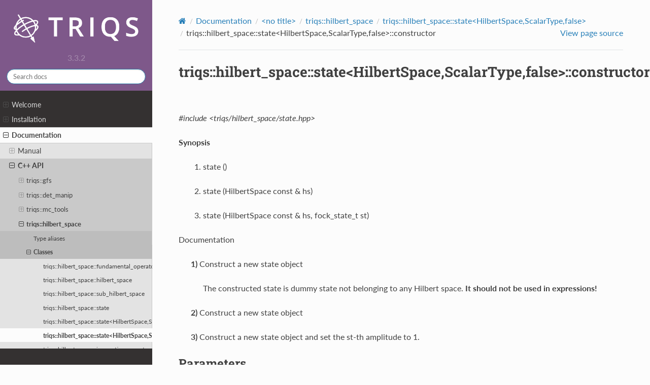

--- FILE ---
content_type: text/html; charset=utf-8
request_url: https://triqs.github.io/triqs/latest/documentation/cpp_api/triqs/hilbert_space/stateLTHilbertSpace%2CScalarType%2CfalseGT/constructor.html
body_size: 20769
content:
<!DOCTYPE html>
<html class="writer-html5" lang="en" data-content_root="../../../../../">
<head>
  <meta charset="utf-8" /><meta name="viewport" content="width=device-width, initial-scale=1" />

  <meta name="viewport" content="width=device-width, initial-scale=1.0" />
  <title>triqs::hilbert_space::state&lt;HilbertSpace,ScalarType,false&gt;::constructor &mdash; TRIQS 3.3.2 documentation</title>
      <link rel="stylesheet" type="text/css" href="../../../../../_static/pygments.css?v=fa44fd50" />
      <link rel="stylesheet" type="text/css" href="../../../../../_static/css/custom.css?v=f7f783a0" />
      <link rel="stylesheet" type="text/css" href="../../../../../_static/plot_directive.css?v=7f9a90b1" />

  
    <link rel="shortcut icon" href="../../../../../_static/triqs_favicon.ico"/>
  
        <script src="../../../../../_static/jquery.js?v=8dae8fb0"></script>
        <script src="../../../../../_static/_sphinx_javascript_frameworks_compat.js?v=2cd50e6c"></script>
        <script src="../../../../../_static/documentation_options.js?v=ad389f6d"></script>
        <script src="../../../../../_static/doctools.js?v=888ff710"></script>
        <script src="../../../../../_static/sphinx_highlight.js?v=dc90522c"></script>
        <script crossorigin="anonymous" integrity="sha256-Ae2Vz/4ePdIu6ZyI/5ZGsYnb+m0JlOmKPjt6XZ9JJkA=" src="https://cdnjs.cloudflare.com/ajax/libs/require.js/2.3.4/require.min.js"></script>
    <script src="../../../../../_static/js/theme.js"></script>
    <link rel="author" title="About these documents" href="../../../../../about.html" />
    <link rel="index" title="Index" href="../../../../../genindex.html" />
    <link rel="search" title="Search" href="../../../../../search.html" />
    <link rel="next" title="triqs::hilbert_space::state&lt;HilbertSpace,ScalarType,false&gt;::size" href="size.html" />
    <link rel="prev" title="triqs::hilbert_space::state&lt;HilbertSpace,ScalarType,false&gt;" href="../stateLTHilbertSpace%2CScalarType%2CfalseGT.html" /> 
</head>

<body class="wy-body-for-nav"> 
  <div class="wy-grid-for-nav">
    <nav data-toggle="wy-nav-shift" class="wy-nav-side">
      <div class="wy-side-scroll">
        <div class="wy-side-nav-search"  style="background: #7E588A" >


<a href=../../../../../index.html>
  <img src="../../../../../_static/Triqs_Logo_RGB_White.png" class="logo" alt="Logo"/>
</a>




  <div class="version">
    3.3.2
  </div>




<div role="search">
  <form id="rtd-search-form" class="wy-form" action="../../../../../search.html" method="get">
    <input type="text" name="q" placeholder="Search docs" aria-label="Search docs" />
    <input type="hidden" name="check_keywords" value="yes" />
    <input type="hidden" name="area" value="default" />
  </form>
</div>


        </div><div class="wy-menu wy-menu-vertical" data-spy="affix" role="navigation" aria-label="Navigation menu">
              <ul class="current">
<li class="toctree-l1"><a class="reference internal" href="../../../../../index.html">Welcome</a><ul>
<li class="toctree-l2"><a class="reference internal" href="../../../../../index.html#triqs-applications">TRIQS applications</a></li>
<li class="toctree-l2"><a class="reference internal" href="../../../../../index.html#core-libraries">Core libraries</a></li>
<li class="toctree-l2"><a class="reference internal" href="../../../../../index.html#numerical-algorithms">Numerical Algorithms</a></li>
<li class="toctree-l2"><a class="reference internal" href="../../../../../index.html#triqs-community">TRIQS Community</a></li>
<li class="toctree-l2"><a class="reference internal" href="../../../../../index.html#where-to-start">Where to start?</a></li>
</ul>
</li>
<li class="toctree-l1"><a class="reference internal" href="../../../../../install.html">Installation</a><ul>
<li class="toctree-l2"><a class="reference internal" href="../../../../../install.html#packaged-versions-of-triqs">Packaged Versions of TRIQS</a><ul>
<li class="toctree-l3"><a class="reference internal" href="../../../../../install.html#ubuntu-debian-packages">Ubuntu Debian packages</a></li>
<li class="toctree-l3"><a class="reference internal" href="../../../../../install.html#anaconda">Anaconda</a></li>
<li class="toctree-l3"><a class="reference internal" href="../../../../../install.html#docker">Docker</a></li>
<li class="toctree-l3"><a class="reference internal" href="../../../../../install.html#apptainer">Apptainer</a></li>
<li class="toctree-l3"><a class="reference internal" href="../../../../../install.html#binder">Binder</a></li>
</ul>
</li>
<li class="toctree-l2"><a class="reference internal" href="../../../../../install.html#compiling-triqs-from-source-using-easybuild">Compiling TRIQS from source using EasyBuild</a></li>
<li class="toctree-l2"><a class="reference internal" href="../../../../../install.html#compiling-triqs-from-source-advanced">Compiling TRIQS from source (Advanced)</a><ul>
<li class="toctree-l3"><a class="reference internal" href="../../../../../install.html#prerequisites">Prerequisites</a><ul>
<li class="toctree-l4"><a class="reference internal" href="../../../../../installation/requirements.html">A complete list of requirements</a><ul>
<li class="toctree-l5"><a class="reference internal" href="../../../../../installation/requirements.html#c-compilers">C++ compilers</a></li>
<li class="toctree-l5"><a class="reference internal" href="../../../../../installation/requirements.html#tools-and-libraries">Tools and Libraries</a></li>
<li class="toctree-l5"><a class="reference internal" href="../../../../../installation/requirements.html#building-the-triqs-documentation">Building the TRIQS documentation</a></li>
</ul>
</li>
<li class="toctree-l4"><a class="reference internal" href="../../../../../installation/ubuntu.html">Installing required libraries on Ubuntu</a><ul>
<li class="toctree-l5"><a class="reference internal" href="../../../../../installation/ubuntu.html#issues">Issues</a></li>
</ul>
</li>
<li class="toctree-l4"><a class="reference internal" href="../../../../../installation/osx_install.html">Prerequisites for the TRIQS Compilation on Mac OS X</a><ul>
<li class="toctree-l5"><a class="reference internal" href="../../../../../installation/osx_install.html#disclaimer">Disclaimer</a></li>
<li class="toctree-l5"><a class="reference internal" href="../../../../../installation/osx_install.html#installation-of-the-dependencies">Installation of the dependencies</a></li>
</ul>
</li>
</ul>
</li>
<li class="toctree-l3"><a class="reference internal" href="../../../../../install.html#installation-steps">Installation steps</a></li>
<li class="toctree-l3"><a class="reference internal" href="../../../../../install.html#environment-setup">Environment setup</a></li>
<li class="toctree-l3"><a class="reference internal" href="../../../../../install.html#further-reading">Further reading</a><ul>
<li class="toctree-l4"><a class="reference internal" href="../../../../../installation/install_options.html">Customizing your installation</a><ul>
<li class="toctree-l5"><a class="reference internal" href="../../../../../installation/install_options.html#cmake-options">cmake options</a></li>
</ul>
</li>
<li class="toctree-l4"><a class="reference internal" href="../../../../../installation/environment_vars.html">Unix environment variables</a><ul>
<li class="toctree-l5"><a class="reference internal" href="../../../../../installation/environment_vars.html#common-environment-variables">Common environment variables</a></li>
<li class="toctree-l5"><a class="reference internal" href="../../../../../installation/environment_vars.html#environment-variables-for-software-developement">Environment variables for software developement</a></li>
<li class="toctree-l5"><a class="reference internal" href="../../../../../installation/environment_vars.html#environment-variables-affecting-openmp">Environment variables affecting OpenMP</a></li>
</ul>
</li>
<li class="toctree-l4"><a class="reference internal" href="../../../../../installation/python_virtualenv.html">Python Virtual Environments</a><ul>
<li class="toctree-l5"><a class="reference internal" href="../../../../../installation/python_virtualenv.html#usage">Usage</a></li>
<li class="toctree-l5"><a class="reference internal" href="../../../../../installation/python_virtualenv.html#compiling-a-package-from-source">Compiling a package from source</a></li>
</ul>
</li>
<li class="toctree-l4"><a class="reference internal" href="../../../../../installation/clang.html">Using the clang compiler</a><ul>
<li class="toctree-l5"><a class="reference internal" href="../../../../../installation/clang.html#get-and-install-clang-on-linux">Get and install clang on linux</a></li>
<li class="toctree-l5"><a class="reference internal" href="../../../../../installation/clang.html#usage">Usage</a></li>
<li class="toctree-l5"><a class="reference internal" href="../../../../../installation/clang.html#libclang">libclang</a></li>
</ul>
</li>
</ul>
</li>
</ul>
</li>
</ul>
</li>
<li class="toctree-l1 current"><a class="reference internal" href="../../../../../documentation.html">Documentation</a><ul class="current">
<li class="toctree-l2"><a class="reference internal" href="../../../../../documentation.html#manual">Manual</a><ul>
<li class="toctree-l3"><a class="reference internal" href="../../../../manual/triqs/atom_diag/contents.html"><strong>[triqs/atom_diag]</strong> Lightweight exact diagonalization solver and tools</a><ul>
<li class="toctree-l4"><a class="reference internal" href="../../atom_diag/atom_diag.html"> [atom_diag] Exact diagonalization of an atomic problem</a><ul>
<li class="toctree-l5"><a class="reference internal" href="../../atom_diag/atom_diag.html#template-parameters">Template parameters</a></li>
<li class="toctree-l5"><a class="reference internal" href="../../atom_diag/atom_diag.html#member-types">Member types</a></li>
<li class="toctree-l5"><a class="reference internal" href="../../atom_diag/atom_diag.html#member-functions">Member functions</a></li>
</ul>
</li>
<li class="toctree-l4"><a class="reference internal" href="../../../../manual/triqs/atom_diag/functions.html"> [atom_diag_functions] Utility functions for atom_diag</a><ul>
<li class="toctree-l5"><a class="reference internal" href="../../atom_diag/partition_function.html">triqs::atom_diag::partition_function</a></li>
<li class="toctree-l5"><a class="reference internal" href="../../atom_diag/atomic_density_matrix.html">triqs::atom_diag::atomic_density_matrix</a></li>
<li class="toctree-l5"><a class="reference internal" href="../../atom_diag/trace_rho_op.html">triqs::atom_diag::trace_rho_op</a></li>
<li class="toctree-l5"><a class="reference internal" href="../../atom_diag/act.html">triqs::atom_diag::act</a></li>
<li class="toctree-l5"><a class="reference internal" href="../../atom_diag/quantum_number_eigenvalues.html">triqs::atom_diag::quantum_number_eigenvalues</a></li>
<li class="toctree-l5"><a class="reference internal" href="../../atom_diag/quantum_number_eigenvalues_checked.html">triqs::atom_diag::quantum_number_eigenvalues_checked</a></li>
<li class="toctree-l5"><a class="reference internal" href="../../atom_diag/atomic_g_iw.html">triqs::atom_diag::atomic_g_iw</a></li>
<li class="toctree-l5"><a class="reference internal" href="../../atom_diag/atomic_g_l.html">triqs::atom_diag::atomic_g_l</a></li>
<li class="toctree-l5"><a class="reference internal" href="../../atom_diag/atomic_g_lehmann.html">triqs::atom_diag::atomic_g_lehmann</a></li>
<li class="toctree-l5"><a class="reference internal" href="../../atom_diag/atomic_g_tau.html">triqs::atom_diag::atomic_g_tau</a></li>
<li class="toctree-l5"><a class="reference internal" href="../../atom_diag/atomic_g_w.html">triqs::atom_diag::atomic_g_w</a></li>
</ul>
</li>
<li class="toctree-l4"><a class="reference internal" href="../../../../manual/triqs/atom_diag/contents.html#example-of-use-python">Example of use: Python</a></li>
<li class="toctree-l4"><a class="reference internal" href="../../../../manual/triqs/atom_diag/contents.html#example-of-use-c">Example of use: C++</a></li>
</ul>
</li>
<li class="toctree-l3"><a class="reference internal" href="../../../../manual/triqs/clef/contents.html"><strong>[triqs/clef]</strong> Clef: Compile-time lazy expressions and functions</a><ul>
<li class="toctree-l4"><a class="reference internal" href="../../../../manual/triqs/clef/introduction.html">Motivation: a little tour of CLEF</a></li>
<li class="toctree-l4"><a class="reference internal" href="../../../../manual/triqs/clef/expressions_form.html">Forming CLEF expressions</a><ul>
<li class="toctree-l5"><a class="reference internal" href="../../../../manual/triqs/clef/expressions_form.html#placeholders">Placeholders</a></li>
<li class="toctree-l5"><a class="reference internal" href="../../../../manual/triqs/clef/expressions_form.html#forming-an-expression">Forming an expression</a></li>
<li class="toctree-l5"><a class="reference internal" href="../../../../manual/triqs/clef/expressions_form.html#storage-of-expressions-advanced">Storage of expressions [advanced]</a></li>
</ul>
</li>
<li class="toctree-l4"><a class="reference internal" href="../../../../manual/triqs/clef/expressions_eval.html">Evaluating CLEF expressions</a><ul>
<li class="toctree-l5"><a class="reference internal" href="../../../../manual/triqs/clef/expressions_eval.html#complete-evaluation">Complete evaluation</a></li>
<li class="toctree-l5"><a class="reference internal" href="../../../../manual/triqs/clef/expressions_eval.html#partial-evaluation">Partial evaluation</a></li>
</ul>
</li>
<li class="toctree-l4"><a class="reference internal" href="../../../../manual/triqs/clef/assign.html">Automatic assignment of containers</a></li>
<li class="toctree-l4"><a class="reference internal" href="../../../../manual/triqs/clef/overload.html">Overloading functions and methods for CLEF arguments</a><ul>
<li class="toctree-l5"><a class="reference internal" href="../../../../manual/triqs/clef/overload.html#overloading-functions">Overloading functions</a></li>
<li class="toctree-l5"><a class="reference internal" href="../../../../manual/triqs/clef/overload.html#overloading-operator-and-other-methods">Overloading operator() and other methods</a></li>
</ul>
</li>
<li class="toctree-l4"><a class="reference internal" href="../../../../manual/triqs/clef/function.html">Transform CLEF expressions into functions</a><ul>
<li class="toctree-l5"><a class="reference internal" href="../../../../manual/triqs/clef/function.html#make-function">make_function</a></li>
<li class="toctree-l5"><a class="reference internal" href="../../../../manual/triqs/clef/function.html#clef-function">clef::function</a></li>
<li class="toctree-l5"><a class="reference internal" href="../../../../manual/triqs/clef/function.html#examples">Examples</a></li>
</ul>
</li>
<li class="toctree-l4"><a class="reference internal" href="../../../../manual/triqs/clef/examples/contents.html">More complex examples</a><ul>
<li class="toctree-l5"><a class="reference internal" href="../../../../manual/triqs/clef/examples/lazy_sum.html">A lazy sum</a></li>
</ul>
</li>
</ul>
</li>
<li class="toctree-l3"><a class="reference internal" href="../../../../manual/triqs/det_manip/contents.html">Manipulations of determinants</a><ul>
<li class="toctree-l4"><a class="reference internal" href="../../../../manual/triqs/det_manip/det_manip.html">The det_manip class</a><ul>
<li class="toctree-l5"><a class="reference internal" href="../../../../manual/triqs/det_manip/det_manip.html#parameter-construction">Parameter &amp; construction</a></li>
<li class="toctree-l5"><a class="reference internal" href="../../../../manual/triqs/det_manip/det_manip.html#public-types">Public types</a></li>
<li class="toctree-l5"><a class="reference internal" href="../../../../manual/triqs/det_manip/det_manip.html#public-member-functions">Public member functions</a></li>
<li class="toctree-l5"><a class="reference internal" href="../../../../manual/triqs/det_manip/det_manip.html#synopsis">Synopsis</a></li>
<li class="toctree-l5"><a class="reference internal" href="../../../../manual/triqs/det_manip/det_manip.html#under-the-hood">Under the hood …</a></li>
<li class="toctree-l5"><a class="reference internal" href="../../../../manual/triqs/det_manip/det_manip.html#full-documentation-manual-triqs">Full documentation/manual/triqs</a></li>
<li class="toctree-l5"><a class="reference internal" href="../../../../manual/triqs/det_manip/det_manip.html#example">Example</a></li>
</ul>
</li>
<li class="toctree-l4"><a class="reference internal" href="../../../../manual/triqs/det_manip/implementation_notes.html">How does it work ?</a><ul>
<li class="toctree-l5"><a class="reference internal" href="../../../../manual/triqs/det_manip/implementation_notes.html#cofactors">Cofactors</a></li>
<li class="toctree-l5"><a class="reference internal" href="../../../../manual/triqs/det_manip/implementation_notes.html#the-sherman-morrison-formula">The Sherman-Morrison formula</a></li>
<li class="toctree-l5"><a class="reference internal" href="../../../../manual/triqs/det_manip/implementation_notes.html#addition-of-a-line-and-a-column-or-more">Addition of a line and a column, or more</a></li>
<li class="toctree-l5"><a class="reference internal" href="../../../../manual/triqs/det_manip/implementation_notes.html#removal-of-a-line-and-a-column-or-more">Removal of a line and a column, or more</a></li>
<li class="toctree-l5"><a class="reference internal" href="../../../../manual/triqs/det_manip/implementation_notes.html#change-of-a-column">Change of a column</a></li>
<li class="toctree-l5"><a class="reference internal" href="../../../../manual/triqs/det_manip/implementation_notes.html#change-of-a-line">Change of a line</a></li>
<li class="toctree-l5"><a class="reference internal" href="../../../../manual/triqs/det_manip/implementation_notes.html#change-of-a-line-and-a-column">Change of a line and a column</a></li>
</ul>
</li>
</ul>
</li>
<li class="toctree-l3"><a class="reference internal" href="../../../../manual/triqs/gfs/contents.html">Green’s functions</a><ul>
<li class="toctree-l4"><a class="reference internal" href="../../../../manual/triqs/gfs/c%2B%2B/concepts.html">Concepts</a><ul>
<li class="toctree-l5"><a class="reference internal" href="../../../../manual/triqs/gfs/c%2B%2B/concepts.html#domain">Domain</a></li>
<li class="toctree-l5"><a class="reference internal" href="../../../../manual/triqs/gfs/c%2B%2B/concepts.html#purefunctionondomain">PureFunctionOnDomain</a></li>
<li class="toctree-l5"><a class="reference internal" href="../../../../manual/triqs/gfs/c%2B%2B/concepts.html#mesh">Mesh</a></li>
<li class="toctree-l5"><a class="reference internal" href="../../../../manual/triqs/gfs/c%2B%2B/concepts.html#meshpoint">MeshPoint</a></li>
</ul>
</li>
<li class="toctree-l4"><a class="reference internal" href="../../../../manual/triqs/gfs/basic_notions/contents.html">Basic notions</a><ul>
<li class="toctree-l5"><a class="reference internal" href="../../../../manual/triqs/gfs/basic_notions/contents.html#types-of-green-s-functions">Types of Green’s functions</a></li>
<li class="toctree-l5"><a class="reference internal" href="../../../../manual/triqs/gfs/basic_notions/contents.html#fourier-and-legendre-transforms">Fourier and Legendre transforms</a></li>
<li class="toctree-l5"><a class="reference internal" href="../../../../manual/triqs/gfs/basic_notions/contents.html#high-frequency-tail">High-frequency tail</a></li>
</ul>
</li>
<li class="toctree-l4"><a class="reference internal" href="../../../../manual/triqs/gfs/c%2B%2B/contents.html">c++</a><ul>
<li class="toctree-l5"><a class="reference internal" href="../../../../manual/triqs/gfs/c%2B%2B/gf_and_view.html">gf and views</a></li>
<li class="toctree-l5"><a class="reference internal" href="../../../../manual/triqs/gfs/c%2B%2B/gf_special.html">Specializations</a></li>
<li class="toctree-l5"><a class="reference internal" href="../../../../manual/triqs/gfs/c%2B%2B/clef.html">Interaction with CLEF expressions</a></li>
<li class="toctree-l5"><a class="reference internal" href="../../../../manual/triqs/gfs/c%2B%2B/fourier.html">Fourier transforms</a></li>
<li class="toctree-l5"><a class="reference internal" href="../../../../manual/triqs/gfs/c%2B%2B/tail.html">High-Frequency moments of the Green’s function</a></li>
<li class="toctree-l5"><a class="reference internal" href="../../../../manual/triqs/gfs/c%2B%2B/concepts.html">Concepts</a></li>
<li class="toctree-l5"><a class="reference internal" href="../../../../manual/triqs/gfs/c%2B%2B/implementation_notes.html">Implementation notes</a></li>
</ul>
</li>
<li class="toctree-l4"><a class="reference internal" href="../../../../manual/triqs/gfs/py/contents.html">py</a><ul>
<li class="toctree-l5"><a class="reference internal" href="../../../../manual/triqs/gfs/py/block.html">The blocks: matrix-valued Green’s functions</a></li>
<li class="toctree-l5"><a class="reference internal" href="../../../../manual/triqs/gfs/py/full.html"><strong>BlockGf</strong>: The complete Green’s function</a></li>
<li class="toctree-l5"><a class="reference internal" href="../../../../manual/triqs/gfs/py/transforms.html">Fourier and Legendre to Matsubara transforms</a></li>
<li class="toctree-l5"><a class="reference internal" href="../../../../manual/triqs/gfs/py/tail.html">High-Frequency moments of the Green’s function</a></li>
<li class="toctree-l5"><a class="reference internal" href="../../../../manual/triqs/gfs/py/tools.html">Tools for GFs</a></li>
</ul>
</li>
</ul>
</li>
<li class="toctree-l3"><a class="reference internal" href="../../../../manual/triqs/hilbert_space/contents.html"><strong>[triqs/hilbert_space]</strong> Many-body states and Hilbert spaces</a><ul>
<li class="toctree-l4"><a class="reference internal" href="../fundamental_operator_set.html">[fundamental_operator_set] Fundamental operator set</a><ul>
<li class="toctree-l5"><a class="reference internal" href="../fundamental_operator_set.html#member-types">Member types</a></li>
<li class="toctree-l5"><a class="reference internal" href="../fundamental_operator_set.html#member-functions">Member functions</a></li>
<li class="toctree-l5"><a class="reference internal" href="../fundamental_operator_set.html#non-member-functions">Non Member functions</a></li>
</ul>
</li>
<li class="toctree-l4"><a class="reference internal" href="../hilbert_space.html">[hilbert_space] Full Hilbert space</a><ul>
<li class="toctree-l5"><a class="reference internal" href="../hilbert_space.html#member-functions">Member functions</a></li>
<li class="toctree-l5"><a class="reference internal" href="../hilbert_space.html#non-member-functions">Non Member functions</a></li>
</ul>
</li>
<li class="toctree-l4"><a class="reference internal" href="../sub_hilbert_space.html">[sub_hilbert_space] Hilbert subspace</a><ul>
<li class="toctree-l5"><a class="reference internal" href="../sub_hilbert_space.html#member-functions">Member functions</a></li>
<li class="toctree-l5"><a class="reference internal" href="../sub_hilbert_space.html#non-member-functions">Non Member functions</a></li>
</ul>
</li>
<li class="toctree-l4"><a class="reference internal" href="../state.html">[state] Many-body state</a><ul>
<li class="toctree-l5"><a class="reference internal" href="../state.html#template-parameters">Template parameters</a></li>
</ul>
</li>
<li class="toctree-l4"><a class="reference internal" href="../imperative_operator.html">[imperative_operator] Imperative operator</a><ul>
<li class="toctree-l5"><a class="reference internal" href="../imperative_operator.html#template-parameters">Template parameters</a></li>
<li class="toctree-l5"><a class="reference internal" href="../imperative_operator.html#member-functions">Member functions</a></li>
</ul>
</li>
<li class="toctree-l4"><a class="reference internal" href="../space_partition.html">[autopartition] Automatic partitioning algorithm</a><ul>
<li class="toctree-l5"><a class="reference internal" href="../space_partition.html#template-parameters">Template parameters</a></li>
<li class="toctree-l5"><a class="reference internal" href="../space_partition.html#member-types">Member types</a></li>
<li class="toctree-l5"><a class="reference internal" href="../space_partition.html#member-functions">Member functions</a></li>
<li class="toctree-l5"><a class="reference internal" href="../space_partition.html#non-member-functions">Non Member functions</a></li>
</ul>
</li>
<li class="toctree-l4"><a class="reference internal" href="../../../../manual/triqs/hilbert_space/contents.html#example-of-use">Example of use</a></li>
</ul>
</li>
<li class="toctree-l3"><a class="reference internal" href="../../../../manual/triqs/lattice_tools/contents.html"><strong>[triqs/lattice]</strong> Lattice tools</a><ul>
<li class="toctree-l4"><a class="reference internal" href="../../../../manual/triqs/lattice_tools/contents.html#introductory-example">Introductory example</a></li>
<li class="toctree-l4"><a class="reference internal" href="../../../../manual/triqs/lattice_tools/contents.html#reference-documentation-manual">Reference documentation/manual</a><ul>
<li class="toctree-l5"><a class="reference internal" href="../../../../manual/triqs/lattice_tools/bravais.html">Bravais Lattice</a></li>
<li class="toctree-l5"><a class="reference internal" href="../../../../manual/triqs/lattice_tools/tightbinding_and_example.html">The BravaisLattice and TightBinding classes: definitions and example</a></li>
<li class="toctree-l5"><a class="reference internal" href="../../../../manual/triqs/lattice_tools/dos.html">Density of state and related tools</a></li>
<li class="toctree-l5"><a class="reference internal" href="../../../../manual/triqs/lattice_tools/hilbert.html">Hilbert Transform</a></li>
<li class="toctree-l5"><a class="reference internal" href="../../../../manual/triqs/lattice_tools/sumk.html">Sums over Brillouin zone</a></li>
</ul>
</li>
</ul>
</li>
<li class="toctree-l3"><a class="reference internal" href="../../../../manual/triqs/mc_tools/contents.html">Tools for Monte Carlo</a><ul>
<li class="toctree-l4"><a class="reference internal" href="../../../../manual/triqs/mc_tools/loop.html">Introduction</a><ul>
<li class="toctree-l5"><a class="reference internal" href="../../../../manual/triqs/mc_tools/loop.html#the-monte-carlo-loop">The Monte Carlo loop</a></li>
<li class="toctree-l5"><a class="reference internal" href="../../../../manual/triqs/mc_tools/loop.html#c-variable-names">C++ variable names</a></li>
<li class="toctree-l5"><a class="reference internal" href="../../../../manual/triqs/mc_tools/loop.html#monte-carlo-loop-and-connection-with-moves-and-measures">Monte Carlo loop and connection with moves and measures</a></li>
</ul>
</li>
<li class="toctree-l4"><a class="reference internal" href="../../../../manual/triqs/mc_tools/tutorial.html">Tutorial</a><ul>
<li class="toctree-l5"><a class="reference internal" href="../../../../manual/triqs/mc_tools/tutorial.html#the-c-code-for-this-problem">The C++ code for this problem</a></li>
<li class="toctree-l5"><a class="reference internal" href="../../../../manual/triqs/mc_tools/tutorial.html#initializing-the-mpi">Initializing the MPI</a></li>
<li class="toctree-l5"><a class="reference internal" href="../../../../manual/triqs/mc_tools/tutorial.html#constructing-the-monte-carlo-simulation">Constructing the Monte Carlo simulation</a></li>
<li class="toctree-l5"><a class="reference internal" href="../../../../manual/triqs/mc_tools/tutorial.html#moves-and-measures">Moves and measures</a></li>
<li class="toctree-l5"><a class="reference internal" href="../../../../manual/triqs/mc_tools/tutorial.html#the-move">The move</a></li>
<li class="toctree-l5"><a class="reference internal" href="../../../../manual/triqs/mc_tools/tutorial.html#the-measure">The measure</a></li>
<li class="toctree-l5"><a class="reference internal" href="../../../../manual/triqs/mc_tools/tutorial.html#starting-the-monte-carlo-simulation">Starting the Monte Carlo simulation</a></li>
<li class="toctree-l5"><a class="reference internal" href="../../../../manual/triqs/mc_tools/tutorial.html#end-of-the-simulation-gathering-results">End of the simulation - gathering results</a></li>
<li class="toctree-l5"><a class="reference internal" href="../../../../manual/triqs/mc_tools/tutorial.html#writing-your-own-monte-carlo-simulation">Writing your own Monte Carlo simulation</a></li>
</ul>
</li>
<li class="toctree-l4"><a class="reference internal" href="../../../../manual/triqs/mc_tools/concepts.html">Concepts</a><ul>
<li class="toctree-l5"><a class="reference internal" href="../../../../manual/triqs/mc_tools/concepts.html#introduction-motivations">Introduction &amp; Motivations</a></li>
<li class="toctree-l5"><a class="reference internal" href="../../../../manual/triqs/mc_tools/concepts.html#the-move-concept">The Move concept</a></li>
<li class="toctree-l5"><a class="reference internal" href="../../../../manual/triqs/mc_tools/concepts.html#the-measure-concept">The Measure concept</a></li>
</ul>
</li>
<li class="toctree-l4"><a class="reference internal" href="../../../../manual/triqs/mc_tools/full_ref.html">Full documentation/manual/triqs</a><ul class="simple">
</ul>
</li>
<li class="toctree-l4"><a class="reference internal" href="../../../../manual/triqs/mc_tools/random.html">Random number generator</a><ul>
<li class="toctree-l5"><a class="reference internal" href="../../../../manual/triqs/mc_tools/random.html#generic-use">Generic use</a></li>
<li class="toctree-l5"><a class="reference internal" href="../../../../manual/triqs/mc_tools/random.html#getting-a-list-of-random-number-generators">Getting a list of random number generators</a></li>
<li class="toctree-l5"><a class="reference internal" href="../../../../manual/triqs/mc_tools/random.html#accessing-the-random-number-generator-from-the-monte-carlo-class">Accessing the random number generator from the Monte Carlo class</a></li>
</ul>
</li>
<li class="toctree-l4"><a class="reference internal" href="../../../../manual/triqs/mc_tools/ising.html">Example: the Ising chain in a magnetic field</a><ul>
<li class="toctree-l5"><a class="reference internal" href="../../../../manual/triqs/mc_tools/ising.html#the-configuration">The configuration</a></li>
<li class="toctree-l5"><a class="reference internal" href="../../../../manual/triqs/mc_tools/ising.html#the-move">The move</a></li>
<li class="toctree-l5"><a class="reference internal" href="../../../../manual/triqs/mc_tools/ising.html#measure">Measure</a></li>
<li class="toctree-l5"><a class="reference internal" href="../../../../manual/triqs/mc_tools/ising.html#main-program">Main program</a></li>
</ul>
</li>
</ul>
</li>
<li class="toctree-l3"><a class="reference internal" href="../../../../manual/triqs/operators/contents.html"><strong>[triqs/operators]</strong> Second-quantization operators and many-body Hamiltonians</a><ul>
<li class="toctree-l4"><a class="reference internal" href="../../../../manual/triqs/operators/operators.html">Second-quantization operators</a><ul>
<li class="toctree-l5"><a class="reference internal" href="../../../../manual/triqs/operators/operators.html#template-parameters">Template parameters</a></li>
<li class="toctree-l5"><a class="reference internal" href="../../../../manual/triqs/operators/operators.html#construction-factories">Construction/factories</a></li>
<li class="toctree-l5"><a class="reference internal" href="../../../../manual/triqs/operators/operators.html#overloaded-operations">Overloaded operations</a></li>
<li class="toctree-l5"><a class="reference internal" href="../../../../manual/triqs/operators/operators.html#member-types">Member types</a></li>
<li class="toctree-l5"><a class="reference internal" href="../../../../manual/triqs/operators/operators.html#methods">Methods</a></li>
<li class="toctree-l5"><a class="reference internal" href="../../../../manual/triqs/operators/operators.html#free-functions">Free functions</a></li>
<li class="toctree-l5"><a class="reference internal" href="../../../../manual/triqs/operators/operators.html#iteration-over-monomials">Iteration over monomials</a></li>
<li class="toctree-l5"><a class="reference internal" href="../../../../manual/triqs/operators/operators.html#serialization-hdf5">Serialization &amp; HDF5</a></li>
<li class="toctree-l5"><a class="reference internal" href="../../../../manual/triqs/operators/operators.html#python">Python</a></li>
</ul>
</li>
<li class="toctree-l4"><a class="reference internal" href="../../../../manual/triqs/operators/util/hamiltonians.html">Hamiltonians</a></li>
<li class="toctree-l4"><a class="reference internal" href="../../../../manual/triqs/operators/util/U_matrix.html">U matrix construction</a></li>
<li class="toctree-l4"><a class="reference internal" href="../../../../manual/triqs/operators/util/observables.html">Observables</a></li>
<li class="toctree-l4"><a class="reference internal" href="../../../../manual/triqs/operators/util/op_struct.html">Helper functions</a></li>
<li class="toctree-l4"><a class="reference internal" href="../../../../manual/triqs/operators/util/extractors.html">Coefficient extraction</a><ul>
<li class="toctree-l5"><a class="reference internal" href="../../../../manual/triqs/operators/util/extractors.html#c">C++</a></li>
<li class="toctree-l5"><a class="reference internal" href="../../../../manual/triqs/operators/util/extractors.html#python">Python</a></li>
</ul>
</li>
</ul>
</li>
<li class="toctree-l3"><a class="reference internal" href="../../../../manual/triqs/plotting_protocols/contents.html">Plotting protocols</a><ul>
<li class="toctree-l4"><a class="reference internal" href="../../../../manual/triqs/plotting_protocols/plotting/plotting.html">Plotting TRIQS objects</a><ul>
<li class="toctree-l5"><a class="reference internal" href="../../../../manual/triqs/plotting_protocols/plotting/plotting.html#a-thin-layer-above-matplotlib">A thin layer above matplotlib</a></li>
<li class="toctree-l5"><a class="reference internal" href="../../../../manual/triqs/plotting_protocols/plotting/plotting.html#multiple-panels-figures">Multiple panels figures</a></li>
<li class="toctree-l5"><a class="reference internal" href="../../../../manual/triqs/plotting_protocols/plotting/plotting.html#plot-protocol-advanced">Plot protocol [Advanced]</a></li>
</ul>
</li>
<li class="toctree-l4"><a class="reference internal" href="../../../../manual/triqs/plotting_protocols/fit/fit.html">Fitting data</a><ul>
<li class="toctree-l5"><a class="reference internal" href="../../../../manual/triqs/plotting_protocols/fit/fit.html#a-simple-example">A simple example</a></li>
<li class="toctree-l5"><a class="reference internal" href="../../../../manual/triqs/plotting_protocols/fit/fit.html#reference">Reference</a></li>
</ul>
</li>
</ul>
</li>
<li class="toctree-l3"><a class="reference internal" href="../../../../manual/triqs/provenance/contents.html">Reproducibility, provenance</a><ul>
<li class="toctree-l4"><a class="reference internal" href="../../../../manual/triqs/provenance/contents.html#triqs-code-version">TRIQS code version</a></li>
<li class="toctree-l4"><a class="reference internal" href="../../../../manual/triqs/provenance/contents.html#saving-the-script-in-the-data-archive">Saving the script in the data archive</a></li>
<li class="toctree-l4"><a class="reference internal" href="../../../../manual/triqs/provenance/contents.html#from-the-data-to-the-figures">From the data to the figures</a></li>
</ul>
</li>
<li class="toctree-l3"><a class="reference internal" href="../../../../manual/triqs/random_generator/contents.html">Random number generators</a><ul>
<li class="toctree-l4"><a class="reference internal" href="../../../../manual/triqs/random_generator/contents.html#usage">Usage</a></li>
<li class="toctree-l4"><a class="reference internal" href="../../../../manual/triqs/random_generator/contents.html#example">Example</a></li>
<li class="toctree-l4"><a class="reference internal" href="../../../../manual/triqs/random_generator/contents.html#complete-documentation-manual-triqs">Complete documentation/manual/triqs</a><ul>
<li class="toctree-l5"><a class="reference internal" href="../../../../manual/triqs/random_generator/contents.html#triqs.random_generator.random_generator_names_list"><code class="docutils literal notranslate"><span class="pre">random_generator_names_list()</span></code></a></li>
</ul>
</li>
</ul>
</li>
<li class="toctree-l3"><a class="reference internal" href="../../../../manual/triqs/stat/contents.html"><strong>[triqs/stat]</strong> Statistical Analysis</a><ul>
<li class="toctree-l4"><a class="reference internal" href="../../../../manual/triqs/stat/contents.html#introduction">Introduction</a></li>
<li class="toctree-l4"><a class="reference internal" href="../../../../manual/triqs/stat/contents.html#processing-correlated-data">Processing Correlated Data</a></li>
<li class="toctree-l4"><a class="reference internal" href="../../../../manual/triqs/stat/contents.html#averages-and-standard-errors">Averages and Standard Errors</a></li>
</ul>
</li>
<li class="toctree-l3"><a class="reference internal" href="../../../../manual/triqs/utilities/contents.html"><strong>[triqs/utility]</strong> Utilities: exceptions, tuple-tools, etc.</a><ul>
<li class="toctree-l4"><a class="reference internal" href="../../../../manual/triqs/utilities/exceptions.html">1. Exceptions</a></li>
<li class="toctree-l4"><a class="reference internal" href="../../../../manual/triqs/utilities/tupletools.html">2. Tuple tools</a><ul>
<li class="toctree-l5"><a class="reference internal" href="../../../../manual/triqs/utilities/tupletools.html#apply">2.1. apply</a></li>
<li class="toctree-l5"><a class="reference internal" href="../../../../manual/triqs/utilities/tupletools.html#for-each">2.2. for_each</a></li>
<li class="toctree-l5"><a class="reference internal" href="../../../../manual/triqs/utilities/tupletools.html#for-each-zip">2.3. for_each_zip</a></li>
<li class="toctree-l5"><a class="reference internal" href="../../../../manual/triqs/utilities/tupletools.html#map">2.4. map</a></li>
<li class="toctree-l5"><a class="reference internal" href="../../../../manual/triqs/utilities/tupletools.html#fold">2.5. fold</a></li>
<li class="toctree-l5"><a class="reference internal" href="../../../../manual/triqs/utilities/tupletools.html#reverse">2.6. reverse</a></li>
<li class="toctree-l5"><a class="reference internal" href="../../../../manual/triqs/utilities/tupletools.html#called-on-tuple">2.7. called_on_tuple</a></li>
</ul>
</li>
<li class="toctree-l4"><a class="reference internal" href="../../../../manual/triqs/utilities/python_include_mess.html">3. Python include warnings</a></li>
</ul>
</li>
<li class="toctree-l3"><a class="reference internal" href="../../../../manual/triqs/conventions.html">Notations and documentation conventions</a><ul>
<li class="toctree-l4"><a class="reference internal" href="../../../../manual/triqs/conventions.html#notation">Notation</a></li>
<li class="toctree-l4"><a class="reference internal" href="../../../../manual/triqs/conventions.html#documentation-conventions-for-c-code">Documentation conventions for C++ code</a><ul>
<li class="toctree-l5"><a class="reference internal" href="../../../../manual/triqs/conventions.html#add">add</a></li>
</ul>
</li>
<li class="toctree-l4"><a class="reference internal" href="../../../../manual/triqs/conventions.html#template-parameters">Template parameters</a></li>
<li class="toctree-l4"><a class="reference internal" href="../../../../manual/triqs/conventions.html#parameters">Parameters</a></li>
<li class="toctree-l4"><a class="reference internal" href="../../../../manual/triqs/conventions.html#return-value">Return value</a></li>
</ul>
</li>
<li class="toctree-l3"><a class="reference internal" href="../../../../manual/hdf5/contents.html"><strong>[triqs/h5]</strong> The HDF5 format</a><ul>
<li class="toctree-l4"><a class="reference internal" href="../../../../manual/hdf5/ref.html">Reference documentation/manual</a><ul>
<li class="toctree-l5"><a class="reference internal" href="../../../../manual/hdf5/ref.html#hdfarchive">HDFArchive</a></li>
<li class="toctree-l5"><a class="reference internal" href="../../../../manual/hdf5/ref.html#hdfarchivegroup">HDFArchiveGroup</a></li>
<li class="toctree-l5"><a class="reference internal" href="../../../../manual/hdf5/ref.html#hdfarchiveinert">HDFArchiveInert</a></li>
<li class="toctree-l5"><a class="reference internal" href="../../../../manual/hdf5/ref.html#hdf-compliant-objects">Hdf-compliant objects</a></li>
</ul>
</li>
<li class="toctree-l4"><a class="reference internal" href="../../../../../userguide/c%2B%2B/hdf5/tutorial.html">Green’s function and HDF5 files</a></li>
<li class="toctree-l4"><a class="reference internal" href="../../../../../userguide/python/tutorials/Basics/02-Archiving_your_data.html">HDF5 Archives</a></li>
<li class="toctree-l4"><a class="reference internal" href="../../../../../userguide/python/tutorials/Basics/02-Archiving_your_data.html#Writing-to-an-archive">Writing to an archive</a><ul>
<li class="toctree-l5"><a class="reference internal" href="../../../../../userguide/python/tutorials/Basics/02-Archiving_your_data.html#Reading-from-an-archive">Reading from an archive</a></li>
</ul>
</li>
</ul>
</li>
<li class="toctree-l3"><a class="reference internal" href="../../../../manual/mpi/contents.html">triqs/MPI</a><ul>
<li class="toctree-l4"><a class="reference internal" href="../../../../manual/mpi/contents.html#introduction">Introduction</a></li>
<li class="toctree-l4"><a class="reference internal" href="../../../../manual/mpi/contents.html#mpi-documentation-manual-triqs">MPI documentation/manual/triqs</a></li>
<li class="toctree-l4"><a class="reference internal" href="../../../../manual/mpi/contents.html#supported-functions-and-types">Supported functions and types</a></li>
<li class="toctree-l4"><a class="reference internal" href="../../../../manual/mpi/contents.html#basic-usage">Basic usage</a></li>
<li class="toctree-l4"><a class="reference internal" href="../../../../manual/mpi/contents.html#headers">Headers</a></li>
<li class="toctree-l4"><a class="reference internal" href="../../../../manual/mpi/contents.html#mpi-example">MPI example</a></li>
</ul>
</li>
<li class="toctree-l3"><a class="reference internal" href="../../../../manual/cpp2py/contents.html">Cpp2Py: a C++/Python interfacing tool</a><ul>
<li class="toctree-l4"><a class="reference internal" href="../../../../manual/cpp2py/convert.html">Convertion  vs wrapping</a><ul>
<li class="toctree-l5"><a class="reference internal" href="../../../../manual/cpp2py/convert.html#wrapping-classes-from-c-to-python">Wrapping classes from C++ to Python</a></li>
<li class="toctree-l5"><a class="reference internal" href="../../../../manual/cpp2py/convert.html#convertion">Convertion</a></li>
</ul>
</li>
<li class="toctree-l4"><a class="reference internal" href="../../../../manual/cpp2py/principle.html">General Principle</a></li>
<li class="toctree-l4"><a class="reference internal" href="../../../../manual/cpp2py/reference.html">Python API of the desc file</a><ul>
<li class="toctree-l5"><a class="reference internal" href="../../../../manual/cpp2py/module.html">The module_ class</a></li>
<li class="toctree-l5"><a class="reference internal" href="../../../../manual/cpp2py/cfunction.html">The cfunction class</a></li>
<li class="toctree-l5"><a class="reference internal" href="../../../../manual/cpp2py/class.html">The class_ class</a></li>
</ul>
</li>
</ul>
</li>
</ul>
</li>
<li class="toctree-l2 current"><a class="reference internal" href="../../../../../documentation.html#c-api">C++ API</a><ul class="current">
<li class="toctree-l3"><a class="reference internal" href="../../gfs.html">triqs::gfs</a><ul>
<li class="toctree-l4"><a class="reference internal" href="../../gfs.html#type-aliases">Type aliases</a></li>
<li class="toctree-l4"><a class="reference internal" href="../../gfs.html#classes">Classes</a><ul>
<li class="toctree-l5"><a class="reference internal" href="../../gfs/gf.html">triqs::gfs::gf</a></li>
<li class="toctree-l5"><a class="reference internal" href="../../gfs/gf_view.html">triqs::gfs::gf_view</a></li>
<li class="toctree-l5"><a class="reference internal" href="../../gfs/gf_const_view.html">triqs::gfs::gf_const_view</a></li>
<li class="toctree-l5"><a class="reference internal" href="../../gfs/impl_tag.html">triqs::gfs::impl_tag</a></li>
<li class="toctree-l5"><a class="reference internal" href="../../gfs/block_gf.html">triqs::gfs::block_gf</a></li>
</ul>
</li>
<li class="toctree-l4"><a class="reference internal" href="../../gfs.html#functions">Functions</a><ul>
<li class="toctree-l5"><a class="reference internal" href="../../gfs/get_mesh.html">triqs::gfs::get_mesh</a></li>
<li class="toctree-l5"><a class="reference internal" href="../../gfs/h5_read_gf_struct.html">triqs::gfs::h5_read_gf_struct</a></li>
<li class="toctree-l5"><a class="reference internal" href="../../gfs/mpi_reduce.html">triqs::gfs::mpi_reduce</a></li>
<li class="toctree-l5"><a class="reference internal" href="../../gfs/make_block_gf.html">triqs::gfs::make_block_gf</a></li>
<li class="toctree-l5"><a class="reference internal" href="../../gfs/make_block_gf_view.html">triqs::gfs::make_block_gf_view</a></li>
<li class="toctree-l5"><a class="reference internal" href="../../gfs/make_block2_gf.html">triqs::gfs::make_block2_gf</a></li>
<li class="toctree-l5"><a class="reference internal" href="../../gfs/inverse.html">triqs::gfs::inverse</a></li>
<li class="toctree-l5"><a class="reference internal" href="../../gfs/reinterpret_scalar_valued_gf_as_matrix_valued.html">triqs::gfs::reinterpret_scalar_valued_gf_as_matrix_valued</a></li>
<li class="toctree-l5"><a class="reference internal" href="../../gfs/make_gf_from_fourier.html">triqs::gfs::make_gf_from_fourier</a></li>
<li class="toctree-l5"><a class="reference internal" href="../../gfs/make_gf_from_inverse_fourier.html">triqs::gfs::make_gf_from_inverse_fourier</a></li>
<li class="toctree-l5"><a class="reference internal" href="../../gfs/fit_tail.html">triqs::gfs::fit_tail</a></li>
<li class="toctree-l5"><a class="reference internal" href="../../gfs/fit_hermitian_tail.html">triqs::gfs::fit_hermitian_tail</a></li>
<li class="toctree-l5"><a class="reference internal" href="../../gfs/make_zero_tail.html">triqs::gfs::make_zero_tail</a></li>
<li class="toctree-l5"><a class="reference internal" href="../../gfs/is_gf_real.html">triqs::gfs::is_gf_real</a></li>
<li class="toctree-l5"><a class="reference internal" href="../../gfs/real.html">triqs::gfs::real</a></li>
<li class="toctree-l5"><a class="reference internal" href="../../gfs/imag.html">triqs::gfs::imag</a></li>
<li class="toctree-l5"><a class="reference internal" href="../../gfs/make_gf_from_real_gf.html">triqs::gfs::make_gf_from_real_gf</a></li>
<li class="toctree-l5"><a class="reference internal" href="../../gfs/positive_freq_view.html">triqs::gfs::positive_freq_view</a></li>
<li class="toctree-l5"><a class="reference internal" href="../../gfs/is_gf_hermitian.html">triqs::gfs::is_gf_hermitian</a></li>
<li class="toctree-l5"><a class="reference internal" href="../../gfs/is_gf_real_in_tau.html">triqs::gfs::is_gf_real_in_tau</a></li>
<li class="toctree-l5"><a class="reference internal" href="../../gfs/make_hermitian.html">triqs::gfs::make_hermitian</a></li>
<li class="toctree-l5"><a class="reference internal" href="../../gfs/make_real_in_tau.html">triqs::gfs::make_real_in_tau</a></li>
<li class="toctree-l5"><a class="reference internal" href="../../gfs/density.html">triqs::gfs::density</a></li>
<li class="toctree-l5"><a class="reference internal" href="../../gfs/make_gf_dlr.html">triqs::gfs::make_gf_dlr</a></li>
<li class="toctree-l5"><a class="reference internal" href="../../gfs/fit_gf_dlr.html">triqs::gfs::fit_gf_dlr</a></li>
<li class="toctree-l5"><a class="reference internal" href="../../gfs/make_gf_dlr_imtime.html">triqs::gfs::make_gf_dlr_imtime</a></li>
<li class="toctree-l5"><a class="reference internal" href="../../gfs/make_gf_dlr_imfreq.html">triqs::gfs::make_gf_dlr_imfreq</a></li>
<li class="toctree-l5"><a class="reference internal" href="../../gfs/make_gf_imtime.html">triqs::gfs::make_gf_imtime</a></li>
<li class="toctree-l5"><a class="reference internal" href="../../gfs/make_gf_imfreq.html">triqs::gfs::make_gf_imfreq</a></li>
<li class="toctree-l5"><a class="reference internal" href="../../gfs/tau_L2_norm.html">triqs::gfs::tau_L2_norm</a></li>
<li class="toctree-l5"><a class="reference internal" href="../../gfs/flatten_2d.html">triqs::gfs::flatten_2d</a></li>
<li class="toctree-l5"><a class="reference internal" href="../../gfs/unflatten_2d.html">triqs::gfs::unflatten_2d</a></li>
<li class="toctree-l5"><a class="reference internal" href="../../gfs/flatten_gf_2d.html">triqs::gfs::flatten_gf_2d</a></li>
<li class="toctree-l5"><a class="reference internal" href="../../gfs/unflatten_gf_2d.html">triqs::gfs::unflatten_gf_2d</a></li>
</ul>
</li>
</ul>
</li>
<li class="toctree-l3"><a class="reference internal" href="../../det_manip.html">triqs::det_manip</a><ul>
<li class="toctree-l4"><a class="reference internal" href="../../det_manip.html#classes">Classes</a><ul>
<li class="toctree-l5"><a class="reference internal" href="../../det_manip/det_manip.html">triqs::det_manip::det_manip</a></li>
</ul>
</li>
</ul>
</li>
<li class="toctree-l3"><a class="reference internal" href="../../mc_tools.html">triqs::mc_tools</a><ul>
<li class="toctree-l4"><a class="reference internal" href="../../mc_tools.html#classes">Classes</a><ul>
<li class="toctree-l5"><a class="reference internal" href="../../mc_tools/random_generator.html">triqs::mc_tools::random_generator</a></li>
<li class="toctree-l5"><a class="reference internal" href="../../mc_tools/move_set.html">triqs::mc_tools::move_set</a></li>
<li class="toctree-l5"><a class="reference internal" href="../../mc_tools/mc_generic.html">triqs::mc_tools::mc_generic</a></li>
</ul>
</li>
<li class="toctree-l4"><a class="reference internal" href="../../mc_tools.html#functions">Functions</a><ul>
<li class="toctree-l5"><a class="reference internal" href="../../mc_tools/random_generator_names.html">triqs::mc_tools::random_generator_names</a></li>
</ul>
</li>
</ul>
</li>
<li class="toctree-l3 current"><a class="reference internal" href="../../hilbert_space.html">triqs::hilbert_space</a><ul class="current">
<li class="toctree-l4"><a class="reference internal" href="../../hilbert_space.html#type-aliases">Type aliases</a></li>
<li class="toctree-l4 current"><a class="reference internal" href="../../hilbert_space.html#classes">Classes</a><ul class="current">
<li class="toctree-l5"><a class="reference internal" href="../fundamental_operator_set.html">triqs::hilbert_space::fundamental_operator_set</a></li>
<li class="toctree-l5"><a class="reference internal" href="../hilbert_space.html">triqs::hilbert_space::hilbert_space</a></li>
<li class="toctree-l5"><a class="reference internal" href="../sub_hilbert_space.html">triqs::hilbert_space::sub_hilbert_space</a></li>
<li class="toctree-l5"><a class="reference internal" href="../state.html">triqs::hilbert_space::state</a></li>
<li class="toctree-l5"><a class="reference internal" href="../stateLTHilbertSpace%2CScalarType%2CtrueGT.html">triqs::hilbert_space::state&lt;HilbertSpace,ScalarType,true&gt;</a></li>
<li class="toctree-l5 current"><a class="reference internal" href="../stateLTHilbertSpace%2CScalarType%2CfalseGT.html">triqs::hilbert_space::state&lt;HilbertSpace,ScalarType,false&gt;</a></li>
<li class="toctree-l5"><a class="reference internal" href="../imperative_operator.html">triqs::hilbert_space::imperative_operator</a></li>
<li class="toctree-l5"><a class="reference internal" href="../space_partition.html">triqs::hilbert_space::space_partition</a></li>
</ul>
</li>
<li class="toctree-l4"><a class="reference internal" href="../../hilbert_space.html#functions">Functions</a><ul>
<li class="toctree-l5"><a class="reference internal" href="../make_zero_state.html">triqs::hilbert_space::make_zero_state</a></li>
</ul>
</li>
</ul>
</li>
<li class="toctree-l3"><a class="reference internal" href="../../atom_diag.html">triqs::atom_diag</a><ul>
<li class="toctree-l4"><a class="reference internal" href="../../atom_diag.html#type-aliases">Type aliases</a></li>
<li class="toctree-l4"><a class="reference internal" href="../../atom_diag.html#classes">Classes</a><ul>
<li class="toctree-l5"><a class="reference internal" href="../../atom_diag/atom_diag.html">triqs::atom_diag::atom_diag</a></li>
</ul>
</li>
<li class="toctree-l4"><a class="reference internal" href="../../atom_diag.html#functions">Functions</a><ul>
<li class="toctree-l5"><a class="reference internal" href="../../atom_diag/partition_function.html">triqs::atom_diag::partition_function</a></li>
<li class="toctree-l5"><a class="reference internal" href="../../atom_diag/atomic_density_matrix.html">triqs::atom_diag::atomic_density_matrix</a></li>
<li class="toctree-l5"><a class="reference internal" href="../../atom_diag/trace_rho_op.html">triqs::atom_diag::trace_rho_op</a></li>
<li class="toctree-l5"><a class="reference internal" href="../../atom_diag/act.html">triqs::atom_diag::act</a></li>
<li class="toctree-l5"><a class="reference internal" href="../../atom_diag/quantum_number_eigenvalues.html">triqs::atom_diag::quantum_number_eigenvalues</a></li>
<li class="toctree-l5"><a class="reference internal" href="../../atom_diag/quantum_number_eigenvalues_checked.html">triqs::atom_diag::quantum_number_eigenvalues_checked</a></li>
<li class="toctree-l5"><a class="reference internal" href="../../atom_diag/atomic_g_lehmann.html">triqs::atom_diag::atomic_g_lehmann</a></li>
<li class="toctree-l5"><a class="reference internal" href="../../atom_diag/atomic_g_tau.html">triqs::atom_diag::atomic_g_tau</a></li>
<li class="toctree-l5"><a class="reference internal" href="../../atom_diag/atomic_g_iw.html">triqs::atom_diag::atomic_g_iw</a></li>
<li class="toctree-l5"><a class="reference internal" href="../../atom_diag/atomic_g_l.html">triqs::atom_diag::atomic_g_l</a></li>
<li class="toctree-l5"><a class="reference internal" href="../../atom_diag/atomic_g_w.html">triqs::atom_diag::atomic_g_w</a></li>
</ul>
</li>
</ul>
</li>
<li class="toctree-l3"><a class="reference internal" href="../../stat.html">triqs::stat</a><ul>
<li class="toctree-l4"><a class="reference internal" href="../../stat.html#classes">Classes</a><ul>
<li class="toctree-l5"><a class="reference internal" href="../../stat/accumulator.html">triqs::stat::accumulator</a></li>
<li class="toctree-l5"><a class="reference internal" href="../../stat/histogram.html">triqs::stat::histogram</a></li>
</ul>
</li>
<li class="toctree-l4"><a class="reference internal" href="../../stat.html#functions">Functions</a><ul>
<li class="toctree-l5"><a class="reference internal" href="../../stat/mean.html">triqs::stat::mean</a></li>
<li class="toctree-l5"><a class="reference internal" href="../../stat/mean_mpi.html">triqs::stat::mean_mpi</a></li>
<li class="toctree-l5"><a class="reference internal" href="../../stat/mean_and_err.html">triqs::stat::mean_and_err</a></li>
<li class="toctree-l5"><a class="reference internal" href="../../stat/mean_and_err_mpi.html">triqs::stat::mean_and_err_mpi</a></li>
<li class="toctree-l5"><a class="reference internal" href="../../stat/tau_estimate_from_errors.html">triqs::stat::tau_estimate_from_errors</a></li>
<li class="toctree-l5"><a class="reference internal" href="../../stat/jackknife.html">triqs::stat::jackknife</a></li>
<li class="toctree-l5"><a class="reference internal" href="../../stat/jackknife_mpi.html">triqs::stat::jackknife_mpi</a></li>
<li class="toctree-l5"><a class="reference internal" href="../../stat/pdf.html">triqs::stat::pdf</a></li>
<li class="toctree-l5"><a class="reference internal" href="../../stat/cdf.html">triqs::stat::cdf</a></li>
</ul>
</li>
</ul>
</li>
<li class="toctree-l3"><a class="reference internal" href="../../../mpi.html">mpi</a><ul>
<li class="toctree-l4"><a class="reference internal" href="../../../mpi.html#classes">Classes</a><ul>
<li class="toctree-l5"><a class="reference internal" href="../../../mpi/environment.html">mpi::environment</a></li>
<li class="toctree-l5"><a class="reference internal" href="../../../mpi/communicator.html">mpi::communicator</a></li>
<li class="toctree-l5"><a class="reference internal" href="../../../mpi/mpi_type.html">mpi::mpi_type</a></li>
<li class="toctree-l5"><a class="reference internal" href="../../../mpi/mpi_typeLTconstTGT.html">mpi::mpi_type&lt;constT&gt;</a></li>
<li class="toctree-l5"><a class="reference internal" href="../../../mpi/mpi_typeLTstd%3A%3AtupleLTT...GTGT.html">mpi::mpi_type&lt;std::tuple&lt;T…&gt;&gt;</a></li>
<li class="toctree-l5"><a class="reference internal" href="../../../mpi/mpi_type_from_tie.html">mpi::mpi_type_from_tie</a></li>
<li class="toctree-l5"><a class="reference internal" href="../../../mpi/lazy.html">mpi::lazy</a></li>
<li class="toctree-l5"><a class="reference internal" href="../../../mpi/monitor.html">mpi::monitor</a></li>
</ul>
</li>
<li class="toctree-l4"><a class="reference internal" href="../../../mpi.html#functions">Functions</a><ul>
<li class="toctree-l5"><a class="reference internal" href="../../../mpi/is_initialized.html">mpi::is_initialized</a></li>
<li class="toctree-l5"><a class="reference internal" href="../../../mpi/chunk_length.html">mpi::chunk_length</a></li>
<li class="toctree-l5"><a class="reference internal" href="../../../mpi/chunk.html">mpi::chunk</a></li>
<li class="toctree-l5"><a class="reference internal" href="../../../mpi/get_mpi_type.html">mpi::get_mpi_type</a></li>
<li class="toctree-l5"><a class="reference internal" href="../../../mpi/broadcast.html">mpi::broadcast</a></li>
<li class="toctree-l5"><a class="reference internal" href="../../../mpi/reduce.html">mpi::reduce</a></li>
<li class="toctree-l5"><a class="reference internal" href="../../../mpi/reduce_in_place.html">mpi::reduce_in_place</a></li>
<li class="toctree-l5"><a class="reference internal" href="../../../mpi/scatter.html">mpi::scatter</a></li>
<li class="toctree-l5"><a class="reference internal" href="../../../mpi/gather.html">mpi::gather</a></li>
<li class="toctree-l5"><a class="reference internal" href="../../../mpi/all_reduce.html">mpi::all_reduce</a></li>
<li class="toctree-l5"><a class="reference internal" href="../../../mpi/all_reduce_in_place.html">mpi::all_reduce_in_place</a></li>
<li class="toctree-l5"><a class="reference internal" href="../../../mpi/all_gather.html">mpi::all_gather</a></li>
<li class="toctree-l5"><a class="reference internal" href="../../../mpi/mpi_broadcast.html">mpi::mpi_broadcast</a></li>
<li class="toctree-l5"><a class="reference internal" href="../../../mpi/mpi_reduce.html">mpi::mpi_reduce</a></li>
<li class="toctree-l5"><a class="reference internal" href="../../../mpi/mpi_reduce_in_place.html">mpi::mpi_reduce_in_place</a></li>
<li class="toctree-l5"><a class="reference internal" href="../../../mpi/map_C_function.html">mpi::map_C_function</a></li>
<li class="toctree-l5"><a class="reference internal" href="../../../mpi/map_add.html">mpi::map_add</a></li>
<li class="toctree-l5"><a class="reference internal" href="../../../mpi/mpi_scatter.html">mpi::mpi_scatter</a></li>
<li class="toctree-l5"><a class="reference internal" href="../../../mpi/mpi_gather.html">mpi::mpi_gather</a></li>
</ul>
</li>
</ul>
</li>
<li class="toctree-l3"><a class="reference internal" href="../../../itertools.html">itertools</a><ul>
<li class="toctree-l4"><a class="reference internal" href="../../../itertools.html#classes">Classes</a><ul>
<li class="toctree-l5"><a class="reference internal" href="../../../itertools/iterator_facade.html">itertools::iterator_facade</a></li>
<li class="toctree-l5"><a class="reference internal" href="../../../itertools/iterator_facadeLTIter%2CValue%2Cstd%3A%3Aforward_iterator_tag%2CReference%2CDifferenceGT.html">itertools::iterator_facade&lt;Iter,Value,std::forward_iterator_tag,Reference,Difference&gt;</a></li>
<li class="toctree-l5"><a class="reference internal" href="../../../itertools/sentinel_t.html">itertools::sentinel_t</a></li>
<li class="toctree-l5"><a class="reference internal" href="../../../itertools/enum_iter.html">itertools::enum_iter</a></li>
<li class="toctree-l5"><a class="reference internal" href="../../../itertools/enumerated.html">itertools::enumerated</a></li>
<li class="toctree-l5"><a class="reference internal" href="../../../itertools/prod_iter.html">itertools::prod_iter</a></li>
<li class="toctree-l5"><a class="reference internal" href="../../../itertools/multiplied.html">itertools::multiplied</a></li>
<li class="toctree-l5"><a class="reference internal" href="../../../itertools/range.html">itertools::range</a></li>
<li class="toctree-l5"><a class="reference internal" href="../../../itertools/sliced.html">itertools::sliced</a></li>
<li class="toctree-l5"><a class="reference internal" href="../../../itertools/stride_iter.html">itertools::stride_iter</a></li>
<li class="toctree-l5"><a class="reference internal" href="../../../itertools/strided.html">itertools::strided</a></li>
<li class="toctree-l5"><a class="reference internal" href="../../../itertools/transform_iter.html">itertools::transform_iter</a></li>
<li class="toctree-l5"><a class="reference internal" href="../../../itertools/transformed.html">itertools::transformed</a></li>
<li class="toctree-l5"><a class="reference internal" href="../../../itertools/zip_iter.html">itertools::zip_iter</a></li>
<li class="toctree-l5"><a class="reference internal" href="../../../itertools/zipped.html">itertools::zipped</a></li>
</ul>
</li>
<li class="toctree-l4"><a class="reference internal" href="../../../itertools.html#functions">Functions</a><ul>
<li class="toctree-l5"><a class="reference internal" href="../../../itertools/make_sentinel.html">itertools::make_sentinel</a></li>
<li class="toctree-l5"><a class="reference internal" href="../../../itertools/enumerate.html">itertools::enumerate</a></li>
<li class="toctree-l5"><a class="reference internal" href="../../../itertools/product.html">itertools::product</a></li>
<li class="toctree-l5"><a class="reference internal" href="../../../itertools/make_product.html">itertools::make_product</a></li>
<li class="toctree-l5"><a class="reference internal" href="../../../itertools/product_range.html">itertools::product_range</a></li>
<li class="toctree-l5"><a class="reference internal" href="../../../itertools/foreach.html">itertools::foreach</a></li>
<li class="toctree-l5"><a class="reference internal" href="../../../itertools/distance.html">itertools::distance</a></li>
<li class="toctree-l5"><a class="reference internal" href="../../../itertools/make_vector_from_range.html">itertools::make_vector_from_range</a></li>
<li class="toctree-l5"><a class="reference internal" href="../../../itertools/chunk_range.html">itertools::chunk_range</a></li>
<li class="toctree-l5"><a class="reference internal" href="../../../itertools/slice.html">itertools::slice</a></li>
<li class="toctree-l5"><a class="reference internal" href="../../../itertools/stride.html">itertools::stride</a></li>
<li class="toctree-l5"><a class="reference internal" href="../../../itertools/bubble_sort.html">itertools::bubble_sort</a></li>
<li class="toctree-l5"><a class="reference internal" href="../../../itertools/insertion_sort.html">itertools::insertion_sort</a></li>
<li class="toctree-l5"><a class="reference internal" href="../../../itertools/transform.html">itertools::transform</a></li>
<li class="toctree-l5"><a class="reference internal" href="../../../itertools/zip.html">itertools::zip</a></li>
</ul>
</li>
</ul>
</li>
</ul>
</li>
<li class="toctree-l2"><a class="reference internal" href="../../../../../documentation.html#python-api">Python API</a><ul>
<li class="toctree-l3"><a class="reference internal" href="../../../../python_api/triqs.atom_diag.html">triqs.atom_diag</a><ul>
<li class="toctree-l4"><a class="reference internal" href="../../../../python_api/triqs.atom_diag.AtomDiag.html">triqs.atom_diag.AtomDiag</a><ul>
<li class="toctree-l5"><a class="reference internal" href="../../../../python_api/triqs.atom_diag.AtomDiag.html#triqs.atom_diag.AtomDiag"><code class="docutils literal notranslate"><span class="pre">AtomDiag()</span></code></a></li>
</ul>
</li>
<li class="toctree-l4"><a class="reference internal" href="../../../../python_api/triqs.atom_diag.atom_diag.html">triqs.atom_diag.atom_diag</a><ul>
<li class="toctree-l5"><a class="reference internal" href="../../../../python_api/triqs.atom_diag.atom_diag.act.html">triqs.atom_diag.atom_diag.act</a></li>
<li class="toctree-l5"><a class="reference internal" href="../../../../python_api/triqs.atom_diag.atom_diag.atomic_density_matrix.html">triqs.atom_diag.atom_diag.atomic_density_matrix</a></li>
<li class="toctree-l5"><a class="reference internal" href="../../../../python_api/triqs.atom_diag.atom_diag.atomic_g_iw.html">triqs.atom_diag.atom_diag.atomic_g_iw</a></li>
<li class="toctree-l5"><a class="reference internal" href="../../../../python_api/triqs.atom_diag.atom_diag.atomic_g_l.html">triqs.atom_diag.atom_diag.atomic_g_l</a></li>
<li class="toctree-l5"><a class="reference internal" href="../../../../python_api/triqs.atom_diag.atom_diag.atomic_g_tau.html">triqs.atom_diag.atom_diag.atomic_g_tau</a></li>
<li class="toctree-l5"><a class="reference internal" href="../../../../python_api/triqs.atom_diag.atom_diag.atomic_g_w.html">triqs.atom_diag.atom_diag.atomic_g_w</a></li>
<li class="toctree-l5"><a class="reference internal" href="../../../../python_api/triqs.atom_diag.atom_diag.partition_function.html">triqs.atom_diag.atom_diag.partition_function</a></li>
<li class="toctree-l5"><a class="reference internal" href="../../../../python_api/triqs.atom_diag.atom_diag.quantum_number_eigenvalues.html">triqs.atom_diag.atom_diag.quantum_number_eigenvalues</a></li>
<li class="toctree-l5"><a class="reference internal" href="../../../../python_api/triqs.atom_diag.atom_diag.quantum_number_eigenvalues_checked.html">triqs.atom_diag.atom_diag.quantum_number_eigenvalues_checked</a></li>
<li class="toctree-l5"><a class="reference internal" href="../../../../python_api/triqs.atom_diag.atom_diag.trace_rho_op.html">triqs.atom_diag.atom_diag.trace_rho_op</a></li>
<li class="toctree-l5"><a class="reference internal" href="../../../../python_api/triqs.atom_diag.atom_diag.AtomDiagComplex.html">triqs.atom_diag.atom_diag.AtomDiagComplex</a></li>
<li class="toctree-l5"><a class="reference internal" href="../../../../python_api/triqs.atom_diag.atom_diag.AtomDiagReal.html">triqs.atom_diag.atom_diag.AtomDiagReal</a></li>
</ul>
</li>
</ul>
</li>
<li class="toctree-l3"><a class="reference internal" href="../../../../python_api/triqs.dos.html">triqs.dos</a><ul>
<li class="toctree-l4"><a class="reference internal" href="../../../../python_api/triqs.dos.dos.html">triqs.dos.dos</a><ul>
<li class="toctree-l5"><a class="reference internal" href="../../../../python_api/triqs.dos.dos.dos_from_file.html">triqs.dos.dos.dos_from_file</a></li>
<li class="toctree-l5"><a class="reference internal" href="../../../../python_api/triqs.dos.dos.DOS.html">triqs.dos.dos.DOS</a></li>
<li class="toctree-l5"><a class="reference internal" href="../../../../python_api/triqs.dos.dos.DOSFromFunction.html">triqs.dos.dos.DOSFromFunction</a></li>
</ul>
</li>
<li class="toctree-l4"><a class="reference internal" href="../../../../python_api/triqs.dos.hilbert_transform.html">triqs.dos.hilbert_transform</a><ul>
<li class="toctree-l5"><a class="reference internal" href="../../../../python_api/triqs.dos.hilbert_transform.HilbertTransform.html">triqs.dos.hilbert_transform.HilbertTransform</a></li>
</ul>
</li>
</ul>
</li>
<li class="toctree-l3"><a class="reference internal" href="../../../../python_api/triqs.fit.html">triqs.fit</a><ul>
<li class="toctree-l4"><a class="reference internal" href="../../../../python_api/triqs.fit.fit.html">triqs.fit.fit</a><ul>
<li class="toctree-l5"><a class="reference internal" href="../../../../python_api/triqs.fit.fit.Fit.html">triqs.fit.fit.Fit</a></li>
</ul>
</li>
</ul>
</li>
<li class="toctree-l3"><a class="reference internal" href="../../../../python_api/triqs.gf.html">triqs.gf</a><ul>
<li class="toctree-l4"><a class="reference internal" href="../../../../python_api/triqs.gf.backwd_compat.html">triqs.gf.backwd_compat</a><ul>
<li class="toctree-l5"><a class="reference internal" href="../../../../python_api/triqs.gf.backwd_compat.gf_imfreq.html">triqs.gf.backwd_compat.gf_imfreq</a></li>
<li class="toctree-l5"><a class="reference internal" href="../../../../python_api/triqs.gf.backwd_compat.gf_imtime.html">triqs.gf.backwd_compat.gf_imtime</a></li>
<li class="toctree-l5"><a class="reference internal" href="../../../../python_api/triqs.gf.backwd_compat.gf_legendre.html">triqs.gf.backwd_compat.gf_legendre</a></li>
<li class="toctree-l5"><a class="reference internal" href="../../../../python_api/triqs.gf.backwd_compat.gf_refreq.html">triqs.gf.backwd_compat.gf_refreq</a></li>
<li class="toctree-l5"><a class="reference internal" href="../../../../python_api/triqs.gf.backwd_compat.gf_retime.html">triqs.gf.backwd_compat.gf_retime</a></li>
</ul>
</li>
<li class="toctree-l4"><a class="reference internal" href="../../../../python_api/triqs.gf.block2_gf.html">triqs.gf.block2_gf</a><ul>
<li class="toctree-l5"><a class="reference internal" href="../../../../python_api/triqs.gf.block2_gf.Block2Gf.html">triqs.gf.block2_gf.Block2Gf</a></li>
</ul>
</li>
<li class="toctree-l4"><a class="reference internal" href="../../../../python_api/triqs.gf.block_gf.html">triqs.gf.block_gf</a><ul>
<li class="toctree-l5"><a class="reference internal" href="../../../../python_api/triqs.gf.block_gf.call_factory_from_dict.html">triqs.gf.block_gf.call_factory_from_dict</a></li>
<li class="toctree-l5"><a class="reference internal" href="../../../../python_api/triqs.gf.block_gf.fix_gf_struct_type.html">triqs.gf.block_gf.fix_gf_struct_type</a></li>
<li class="toctree-l5"><a class="reference internal" href="../../../../python_api/triqs.gf.block_gf.BlockGf.html">triqs.gf.block_gf.BlockGf</a></li>
</ul>
</li>
<li class="toctree-l4"><a class="reference internal" href="../../../../python_api/triqs.gf.descriptor_base.html">triqs.gf.descriptor_base</a><ul>
<li class="toctree-l5"><a class="reference internal" href="../../../../python_api/triqs.gf.descriptor_base.convert_scalar_to_const.html">triqs.gf.descriptor_base.convert_scalar_to_const</a></li>
<li class="toctree-l5"><a class="reference internal" href="../../../../python_api/triqs.gf.descriptor_base.is_lazy.html">triqs.gf.descriptor_base.is_lazy</a></li>
<li class="toctree-l5"><a class="reference internal" href="../../../../python_api/triqs.gf.descriptor_base.is_scalar.html">triqs.gf.descriptor_base.is_scalar</a></li>
<li class="toctree-l5"><a class="reference internal" href="../../../../python_api/triqs.gf.descriptor_base.Base.html">triqs.gf.descriptor_base.Base</a></li>
<li class="toctree-l5"><a class="reference internal" href="../../../../python_api/triqs.gf.descriptor_base.BaseBlock.html">triqs.gf.descriptor_base.BaseBlock</a></li>
<li class="toctree-l5"><a class="reference internal" href="../../../../python_api/triqs.gf.descriptor_base.Const.html">triqs.gf.descriptor_base.Const</a></li>
<li class="toctree-l5"><a class="reference internal" href="../../../../python_api/triqs.gf.descriptor_base.Function.html">triqs.gf.descriptor_base.Function</a></li>
<li class="toctree-l5"><a class="reference internal" href="../../../../python_api/triqs.gf.descriptor_base.LazyCTX.html">triqs.gf.descriptor_base.LazyCTX</a></li>
<li class="toctree-l5"><a class="reference internal" href="../../../../python_api/triqs.gf.descriptor_base.Omega_.html">triqs.gf.descriptor_base.Omega_</a></li>
</ul>
</li>
<li class="toctree-l4"><a class="reference internal" href="../../../../python_api/triqs.gf.descriptors.html">triqs.gf.descriptors</a><ul>
<li class="toctree-l5"><a class="reference internal" href="../../../../python_api/triqs.gf.descriptors.semi.html">triqs.gf.descriptors.semi</a></li>
<li class="toctree-l5"><a class="reference internal" href="../../../../python_api/triqs.gf.descriptors.Flat.html">triqs.gf.descriptors.Flat</a></li>
<li class="toctree-l5"><a class="reference internal" href="../../../../python_api/triqs.gf.descriptors.Fourier.html">triqs.gf.descriptors.Fourier</a></li>
<li class="toctree-l5"><a class="reference internal" href="../../../../python_api/triqs.gf.descriptors.LegendreToMatsubara.html">triqs.gf.descriptors.LegendreToMatsubara</a></li>
<li class="toctree-l5"><a class="reference internal" href="../../../../python_api/triqs.gf.descriptors.MatsubaraToLegendre.html">triqs.gf.descriptors.MatsubaraToLegendre</a></li>
<li class="toctree-l5"><a class="reference internal" href="../../../../python_api/triqs.gf.descriptors.OneFermionInTime.html">triqs.gf.descriptors.OneFermionInTime</a></li>
<li class="toctree-l5"><a class="reference internal" href="../../../../python_api/triqs.gf.descriptors.SemiCircular.html">triqs.gf.descriptors.SemiCircular</a></li>
<li class="toctree-l5"><a class="reference internal" href="../../../../python_api/triqs.gf.descriptors.Wilson.html">triqs.gf.descriptors.Wilson</a></li>
</ul>
</li>
<li class="toctree-l4"><a class="reference internal" href="../../../../python_api/triqs.gf.dlr_crm_dyson_solver.html">triqs.gf.dlr_crm_dyson_solver</a><ul>
<li class="toctree-l5"><a class="reference internal" href="../../../../python_api/triqs.gf.dlr_crm_dyson_solver.minimize_dyson.html">triqs.gf.dlr_crm_dyson_solver.minimize_dyson</a></li>
</ul>
</li>
<li class="toctree-l4"><a class="reference internal" href="../../../../python_api/triqs.gf.gf.html">triqs.gf.gf</a><ul>
<li class="toctree-l5"><a class="reference internal" href="../../../../python_api/triqs.gf.gf.add_method_helper.html">triqs.gf.gf.add_method_helper</a></li>
<li class="toctree-l5"><a class="reference internal" href="../../../../python_api/triqs.gf.gf.bckwd.html">triqs.gf.gf.bckwd</a></li>
<li class="toctree-l5"><a class="reference internal" href="../../../../python_api/triqs.gf.gf.call_factory_from_dict.html">triqs.gf.gf.call_factory_from_dict</a></li>
<li class="toctree-l5"><a class="reference internal" href="../../../../python_api/triqs.gf.gf.AddMethod.html">triqs.gf.gf.AddMethod</a></li>
<li class="toctree-l5"><a class="reference internal" href="../../../../python_api/triqs.gf.gf.CallProxyNone.html">triqs.gf.gf.CallProxyNone</a></li>
<li class="toctree-l5"><a class="reference internal" href="../../../../python_api/triqs.gf.gf.Gf.html">triqs.gf.gf.Gf</a></li>
<li class="toctree-l5"><a class="reference internal" href="../../../../python_api/triqs.gf.gf.Idx.html">triqs.gf.gf.Idx</a></li>
</ul>
</li>
<li class="toctree-l4"><a class="reference internal" href="../../../../python_api/triqs.gf.gf_factories.html">triqs.gf.gf_factories</a><ul>
<li class="toctree-l5"><a class="reference internal" href="../../../../python_api/triqs.gf.gf_factories.fit_gf_dlr.html">triqs.gf.gf_factories.fit_gf_dlr</a></li>
<li class="toctree-l5"><a class="reference internal" href="../../../../python_api/triqs.gf.gf_factories.make_gf_dlr.html">triqs.gf.gf_factories.make_gf_dlr</a></li>
<li class="toctree-l5"><a class="reference internal" href="../../../../python_api/triqs.gf.gf_factories.make_gf_dlr_imfreq.html">triqs.gf.gf_factories.make_gf_dlr_imfreq</a></li>
<li class="toctree-l5"><a class="reference internal" href="../../../../python_api/triqs.gf.gf_factories.make_gf_dlr_imtime.html">triqs.gf.gf_factories.make_gf_dlr_imtime</a></li>
<li class="toctree-l5"><a class="reference internal" href="../../../../python_api/triqs.gf.gf_factories.make_gf_from_fourier.html">triqs.gf.gf_factories.make_gf_from_fourier</a></li>
<li class="toctree-l5"><a class="reference internal" href="../../../../python_api/triqs.gf.gf_factories.make_gf_imfreq.html">triqs.gf.gf_factories.make_gf_imfreq</a></li>
<li class="toctree-l5"><a class="reference internal" href="../../../../python_api/triqs.gf.gf_factories.make_gf_imtime.html">triqs.gf.gf_factories.make_gf_imtime</a></li>
<li class="toctree-l5"><a class="reference internal" href="../../../../python_api/triqs.gf.gf_factories.make_hermitian.html">triqs.gf.gf_factories.make_hermitian</a></li>
<li class="toctree-l5"><a class="reference internal" href="../../../../python_api/triqs.gf.gf_factories.make_real_in_tau.html">triqs.gf.gf_factories.make_real_in_tau</a></li>
</ul>
</li>
<li class="toctree-l4"><a class="reference internal" href="../../../../python_api/triqs.gf.gf_fnt.html">triqs.gf.gf_fnt</a><ul>
<li class="toctree-l5"><a class="reference internal" href="../../../../python_api/triqs.gf.gf_fnt.density.html">triqs.gf.gf_fnt.density</a></li>
<li class="toctree-l5"><a class="reference internal" href="../../../../python_api/triqs.gf.gf_fnt.enforce_discontinuity.html">triqs.gf.gf_fnt.enforce_discontinuity</a></li>
<li class="toctree-l5"><a class="reference internal" href="../../../../python_api/triqs.gf.gf_fnt.fit_hermitian_tail.html">triqs.gf.gf_fnt.fit_hermitian_tail</a></li>
<li class="toctree-l5"><a class="reference internal" href="../../../../python_api/triqs.gf.gf_fnt.fit_hermitian_tail_on_window.html">triqs.gf.gf_fnt.fit_hermitian_tail_on_window</a></li>
<li class="toctree-l5"><a class="reference internal" href="../../../../python_api/triqs.gf.gf_fnt.fit_tail.html">triqs.gf.gf_fnt.fit_tail</a></li>
<li class="toctree-l5"><a class="reference internal" href="../../../../python_api/triqs.gf.gf_fnt.fit_tail_on_window.html">triqs.gf.gf_fnt.fit_tail_on_window</a></li>
<li class="toctree-l5"><a class="reference internal" href="../../../../python_api/triqs.gf.gf_fnt.is_gf_hermitian.html">triqs.gf.gf_fnt.is_gf_hermitian</a></li>
<li class="toctree-l5"><a class="reference internal" href="../../../../python_api/triqs.gf.gf_fnt.is_gf_real_in_tau.html">triqs.gf.gf_fnt.is_gf_real_in_tau</a></li>
<li class="toctree-l5"><a class="reference internal" href="../../../../python_api/triqs.gf.gf_fnt.rebinning_tau.html">triqs.gf.gf_fnt.rebinning_tau</a></li>
<li class="toctree-l5"><a class="reference internal" href="../../../../python_api/triqs.gf.gf_fnt.replace_by_tail.html">triqs.gf.gf_fnt.replace_by_tail</a></li>
<li class="toctree-l5"><a class="reference internal" href="../../../../python_api/triqs.gf.gf_fnt.replace_by_tail_in_fit_window.html">triqs.gf.gf_fnt.replace_by_tail_in_fit_window</a></li>
<li class="toctree-l5"><a class="reference internal" href="../../../../python_api/triqs.gf.gf_fnt.set_from_fourier.html">triqs.gf.gf_fnt.set_from_fourier</a></li>
<li class="toctree-l5"><a class="reference internal" href="../../../../python_api/triqs.gf.gf_fnt.set_from_imfreq.html">triqs.gf.gf_fnt.set_from_imfreq</a></li>
<li class="toctree-l5"><a class="reference internal" href="../../../../python_api/triqs.gf.gf_fnt.set_from_imtime.html">triqs.gf.gf_fnt.set_from_imtime</a></li>
<li class="toctree-l5"><a class="reference internal" href="../../../../python_api/triqs.gf.gf_fnt.set_from_legendre.html">triqs.gf.gf_fnt.set_from_legendre</a></li>
<li class="toctree-l5"><a class="reference internal" href="../../../../python_api/triqs.gf.gf_fnt.set_from_pade.html">triqs.gf.gf_fnt.set_from_pade</a></li>
<li class="toctree-l5"><a class="reference internal" href="../../../../python_api/triqs.gf.gf_fnt.tau_L2_norm.html">triqs.gf.gf_fnt.tau_L2_norm</a></li>
</ul>
</li>
<li class="toctree-l4"><a class="reference internal" href="../../../../python_api/triqs.gf.lazy_expressions.html">triqs.gf.lazy_expressions</a><ul>
<li class="toctree-l5"><a class="reference internal" href="../../../../python_api/triqs.gf.lazy_expressions.all_terminals.html">triqs.gf.lazy_expressions.all_terminals</a></li>
<li class="toctree-l5"><a class="reference internal" href="../../../../python_api/triqs.gf.lazy_expressions.eval_expr.html">triqs.gf.lazy_expressions.eval_expr</a></li>
<li class="toctree-l5"><a class="reference internal" href="../../../../python_api/triqs.gf.lazy_expressions.eval_expr_with_context.html">triqs.gf.lazy_expressions.eval_expr_with_context</a></li>
<li class="toctree-l5"><a class="reference internal" href="../../../../python_api/triqs.gf.lazy_expressions.lazy_function.html">triqs.gf.lazy_expressions.lazy_function</a></li>
<li class="toctree-l5"><a class="reference internal" href="../../../../python_api/triqs.gf.lazy_expressions.make_lazy.html">triqs.gf.lazy_expressions.make_lazy</a></li>
<li class="toctree-l5"><a class="reference internal" href="../../../../python_api/triqs.gf.lazy_expressions.transform.html">triqs.gf.lazy_expressions.transform</a></li>
<li class="toctree-l5"><a class="reference internal" href="../../../../python_api/triqs.gf.lazy_expressions.LazyExpr.html">triqs.gf.lazy_expressions.LazyExpr</a></li>
<li class="toctree-l5"><a class="reference internal" href="../../../../python_api/triqs.gf.lazy_expressions.LazyExprTerminal.html">triqs.gf.lazy_expressions.LazyExprTerminal</a></li>
</ul>
</li>
<li class="toctree-l4"><a class="reference internal" href="../../../../python_api/triqs.gf.map_block.html">triqs.gf.map_block</a></li>
<li class="toctree-l4"><a class="reference internal" href="../../../../python_api/triqs.gf.matsubara_freq.html">triqs.gf.matsubara_freq</a><ul>
<li class="toctree-l5"><a class="reference internal" href="../../../../python_api/triqs.gf.matsubara_freq.MatsubaraFreq.html">triqs.gf.matsubara_freq.MatsubaraFreq</a></li>
</ul>
</li>
<li class="toctree-l4"><a class="reference internal" href="../../../../python_api/triqs.gf.mesh_point.html">triqs.gf.mesh_point</a><ul>
<li class="toctree-l5"><a class="reference internal" href="../../../../python_api/triqs.gf.mesh_point.MeshPoint.html">triqs.gf.mesh_point.MeshPoint</a></li>
<li class="toctree-l5"><a class="reference internal" href="../../../../python_api/triqs.gf.mesh_point.MeshValueGenerator.html">triqs.gf.mesh_point.MeshValueGenerator</a></li>
</ul>
</li>
<li class="toctree-l4"><a class="reference internal" href="../../../../python_api/triqs.gf.mesh_product.html">triqs.gf.mesh_product</a><ul>
<li class="toctree-l5"><a class="reference internal" href="../../../../python_api/triqs.gf.mesh_product.call_factory_from_dict.html">triqs.gf.mesh_product.call_factory_from_dict</a></li>
<li class="toctree-l5"><a class="reference internal" href="../../../../python_api/triqs.gf.mesh_product.MeshProduct.html">triqs.gf.mesh_product.MeshProduct</a></li>
</ul>
</li>
<li class="toctree-l4"><a class="reference internal" href="../../../../python_api/triqs.gf.meshes.html">triqs.gf.meshes</a><ul>
<li class="toctree-l5"><a class="reference internal" href="../../../../python_api/triqs.gf.meshes.make_adjoint_mesh.html">triqs.gf.meshes.make_adjoint_mesh</a></li>
<li class="toctree-l5"><a class="reference internal" href="../../../../python_api/triqs.gf.meshes.MeshBrZone.html">triqs.gf.meshes.MeshBrZone</a></li>
<li class="toctree-l5"><a class="reference internal" href="../../../../python_api/triqs.gf.meshes.MeshCycLat.html">triqs.gf.meshes.MeshCycLat</a></li>
<li class="toctree-l5"><a class="reference internal" href="../../../../python_api/triqs.gf.meshes.MeshDLR.html">triqs.gf.meshes.MeshDLR</a></li>
<li class="toctree-l5"><a class="reference internal" href="../../../../python_api/triqs.gf.meshes.MeshDLRImFreq.html">triqs.gf.meshes.MeshDLRImFreq</a></li>
<li class="toctree-l5"><a class="reference internal" href="../../../../python_api/triqs.gf.meshes.MeshDLRImTime.html">triqs.gf.meshes.MeshDLRImTime</a></li>
<li class="toctree-l5"><a class="reference internal" href="../../../../python_api/triqs.gf.meshes.MeshImFreq.html">triqs.gf.meshes.MeshImFreq</a></li>
<li class="toctree-l5"><a class="reference internal" href="../../../../python_api/triqs.gf.meshes.MeshImTime.html">triqs.gf.meshes.MeshImTime</a></li>
<li class="toctree-l5"><a class="reference internal" href="../../../../python_api/triqs.gf.meshes.MeshLegendre.html">triqs.gf.meshes.MeshLegendre</a></li>
<li class="toctree-l5"><a class="reference internal" href="../../../../python_api/triqs.gf.meshes.MeshReFreq.html">triqs.gf.meshes.MeshReFreq</a></li>
<li class="toctree-l5"><a class="reference internal" href="../../../../python_api/triqs.gf.meshes.MeshReTime.html">triqs.gf.meshes.MeshReTime</a></li>
</ul>
</li>
<li class="toctree-l4"><a class="reference internal" href="../../../../python_api/triqs.gf.plot.html">triqs.gf.plot</a><ul>
<li class="toctree-l5"><a class="reference internal" href="../../../../python_api/triqs.gf.plot.dispatcher.html">triqs.gf.plot.dispatcher</a></li>
<li class="toctree-l5"><a class="reference internal" href="../../../../python_api/triqs.gf.plot.bz.html">triqs.gf.plot.bz</a></li>
<li class="toctree-l5"><a class="reference internal" href="../../../../python_api/triqs.gf.plot.bz_x_x.html">triqs.gf.plot.bz_x_x</a></li>
<li class="toctree-l5"><a class="reference internal" href="../../../../python_api/triqs.gf.plot.one_var.html">triqs.gf.plot.one_var</a></li>
<li class="toctree-l5"><a class="reference internal" href="../../../../python_api/triqs.gf.plot.plot_base.html">triqs.gf.plot.plot_base</a></li>
<li class="toctree-l5"><a class="reference internal" href="../../../../python_api/triqs.gf.plot.select_indices.html">triqs.gf.plot.select_indices</a></li>
</ul>
</li>
<li class="toctree-l4"><a class="reference internal" href="../../../../python_api/triqs.gf.tools.html">triqs.gf.tools</a><ul>
<li class="toctree-l5"><a class="reference internal" href="../../../../python_api/triqs.gf.tools.conjugate.html">triqs.gf.tools.conjugate</a></li>
<li class="toctree-l5"><a class="reference internal" href="../../../../python_api/triqs.gf.tools.delta.html">triqs.gf.tools.delta</a></li>
<li class="toctree-l5"><a class="reference internal" href="../../../../python_api/triqs.gf.tools.discretize_bath.html">triqs.gf.tools.discretize_bath</a></li>
<li class="toctree-l5"><a class="reference internal" href="../../../../python_api/triqs.gf.tools.dyson.html">triqs.gf.tools.dyson</a></li>
<li class="toctree-l5"><a class="reference internal" href="../../../../python_api/triqs.gf.tools.fit_legendre.html">triqs.gf.tools.fit_legendre</a></li>
<li class="toctree-l5"><a class="reference internal" href="../../../../python_api/triqs.gf.tools.inverse.html">triqs.gf.tools.inverse</a></li>
<li class="toctree-l5"><a class="reference internal" href="../../../../python_api/triqs.gf.tools.make_delta.html">triqs.gf.tools.make_delta</a></li>
<li class="toctree-l5"><a class="reference internal" href="../../../../python_api/triqs.gf.tools.make_zero_tail.html">triqs.gf.tools.make_zero_tail</a></li>
<li class="toctree-l5"><a class="reference internal" href="../../../../python_api/triqs.gf.tools.read_gf_from_txt.html">triqs.gf.tools.read_gf_from_txt</a></li>
<li class="toctree-l5"><a class="reference internal" href="../../../../python_api/triqs.gf.tools.transpose.html">triqs.gf.tools.transpose</a></li>
<li class="toctree-l5"><a class="reference internal" href="../../../../python_api/triqs.gf.tools.write_gf_to_txt.html">triqs.gf.tools.write_gf_to_txt</a></li>
</ul>
</li>
<li class="toctree-l4"><a class="reference internal" href="../../../../python_api/triqs.gf.wrapped_aux.html">triqs.gf.wrapped_aux</a><ul>
<li class="toctree-l5"><a class="reference internal" href="../../../../python_api/triqs.gf.wrapped_aux.set_from_gf_data_mul_LR.html">triqs.gf.wrapped_aux.set_from_gf_data_mul_LR</a></li>
<li class="toctree-l5"><a class="reference internal" href="../../../../python_api/triqs.gf.wrapped_aux.CallProxyBrZone_0.html">triqs.gf.wrapped_aux.CallProxyBrZone_0</a></li>
<li class="toctree-l5"><a class="reference internal" href="../../../../python_api/triqs.gf.wrapped_aux.CallProxyBrZone_1.html">triqs.gf.wrapped_aux.CallProxyBrZone_1</a></li>
<li class="toctree-l5"><a class="reference internal" href="../../../../python_api/triqs.gf.wrapped_aux.CallProxyBrZone_2.html">triqs.gf.wrapped_aux.CallProxyBrZone_2</a></li>
<li class="toctree-l5"><a class="reference internal" href="../../../../python_api/triqs.gf.wrapped_aux.CallProxyBrZone_3.html">triqs.gf.wrapped_aux.CallProxyBrZone_3</a></li>
<li class="toctree-l5"><a class="reference internal" href="../../../../python_api/triqs.gf.wrapped_aux.CallProxyBrZone_4.html">triqs.gf.wrapped_aux.CallProxyBrZone_4</a></li>
<li class="toctree-l5"><a class="reference internal" href="../../../../python_api/triqs.gf.wrapped_aux.CallProxyBrZone_x_DLR_0.html">triqs.gf.wrapped_aux.CallProxyBrZone_x_DLR_0</a></li>
<li class="toctree-l5"><a class="reference internal" href="../../../../python_api/triqs.gf.wrapped_aux.CallProxyBrZone_x_DLR_1.html">triqs.gf.wrapped_aux.CallProxyBrZone_x_DLR_1</a></li>
<li class="toctree-l5"><a class="reference internal" href="../../../../python_api/triqs.gf.wrapped_aux.CallProxyBrZone_x_DLR_2.html">triqs.gf.wrapped_aux.CallProxyBrZone_x_DLR_2</a></li>
<li class="toctree-l5"><a class="reference internal" href="../../../../python_api/triqs.gf.wrapped_aux.CallProxyBrZone_x_DLR_3.html">triqs.gf.wrapped_aux.CallProxyBrZone_x_DLR_3</a></li>
<li class="toctree-l5"><a class="reference internal" href="../../../../python_api/triqs.gf.wrapped_aux.CallProxyBrZone_x_DLR_4.html">triqs.gf.wrapped_aux.CallProxyBrZone_x_DLR_4</a></li>
<li class="toctree-l5"><a class="reference internal" href="../../../../python_api/triqs.gf.wrapped_aux.CallProxyBrZone_x_ImFreq_0.html">triqs.gf.wrapped_aux.CallProxyBrZone_x_ImFreq_0</a></li>
<li class="toctree-l5"><a class="reference internal" href="../../../../python_api/triqs.gf.wrapped_aux.CallProxyBrZone_x_ImFreq_1.html">triqs.gf.wrapped_aux.CallProxyBrZone_x_ImFreq_1</a></li>
<li class="toctree-l5"><a class="reference internal" href="../../../../python_api/triqs.gf.wrapped_aux.CallProxyBrZone_x_ImFreq_2.html">triqs.gf.wrapped_aux.CallProxyBrZone_x_ImFreq_2</a></li>
<li class="toctree-l5"><a class="reference internal" href="../../../../python_api/triqs.gf.wrapped_aux.CallProxyBrZone_x_ImFreq_3.html">triqs.gf.wrapped_aux.CallProxyBrZone_x_ImFreq_3</a></li>
<li class="toctree-l5"><a class="reference internal" href="../../../../python_api/triqs.gf.wrapped_aux.CallProxyBrZone_x_ImFreq_4.html">triqs.gf.wrapped_aux.CallProxyBrZone_x_ImFreq_4</a></li>
<li class="toctree-l5"><a class="reference internal" href="../../../../python_api/triqs.gf.wrapped_aux.CallProxyBrZone_x_ImTime_0.html">triqs.gf.wrapped_aux.CallProxyBrZone_x_ImTime_0</a></li>
<li class="toctree-l5"><a class="reference internal" href="../../../../python_api/triqs.gf.wrapped_aux.CallProxyBrZone_x_ImTime_0_R.html">triqs.gf.wrapped_aux.CallProxyBrZone_x_ImTime_0_R</a></li>
<li class="toctree-l5"><a class="reference internal" href="../../../../python_api/triqs.gf.wrapped_aux.CallProxyBrZone_x_ImTime_1.html">triqs.gf.wrapped_aux.CallProxyBrZone_x_ImTime_1</a></li>
<li class="toctree-l5"><a class="reference internal" href="../../../../python_api/triqs.gf.wrapped_aux.CallProxyBrZone_x_ImTime_1_R.html">triqs.gf.wrapped_aux.CallProxyBrZone_x_ImTime_1_R</a></li>
<li class="toctree-l5"><a class="reference internal" href="../../../../python_api/triqs.gf.wrapped_aux.CallProxyBrZone_x_ImTime_2.html">triqs.gf.wrapped_aux.CallProxyBrZone_x_ImTime_2</a></li>
<li class="toctree-l5"><a class="reference internal" href="../../../../python_api/triqs.gf.wrapped_aux.CallProxyBrZone_x_ImTime_2_R.html">triqs.gf.wrapped_aux.CallProxyBrZone_x_ImTime_2_R</a></li>
<li class="toctree-l5"><a class="reference internal" href="../../../../python_api/triqs.gf.wrapped_aux.CallProxyBrZone_x_ImTime_3.html">triqs.gf.wrapped_aux.CallProxyBrZone_x_ImTime_3</a></li>
<li class="toctree-l5"><a class="reference internal" href="../../../../python_api/triqs.gf.wrapped_aux.CallProxyBrZone_x_ImTime_3_R.html">triqs.gf.wrapped_aux.CallProxyBrZone_x_ImTime_3_R</a></li>
<li class="toctree-l5"><a class="reference internal" href="../../../../python_api/triqs.gf.wrapped_aux.CallProxyBrZone_x_ImTime_4.html">triqs.gf.wrapped_aux.CallProxyBrZone_x_ImTime_4</a></li>
<li class="toctree-l5"><a class="reference internal" href="../../../../python_api/triqs.gf.wrapped_aux.CallProxyBrZone_x_ImTime_4_R.html">triqs.gf.wrapped_aux.CallProxyBrZone_x_ImTime_4_R</a></li>
<li class="toctree-l5"><a class="reference internal" href="../../../../python_api/triqs.gf.wrapped_aux.CallProxyBrZone_x_Legendre_0.html">triqs.gf.wrapped_aux.CallProxyBrZone_x_Legendre_0</a></li>
<li class="toctree-l5"><a class="reference internal" href="../../../../python_api/triqs.gf.wrapped_aux.CallProxyBrZone_x_Legendre_1.html">triqs.gf.wrapped_aux.CallProxyBrZone_x_Legendre_1</a></li>
<li class="toctree-l5"><a class="reference internal" href="../../../../python_api/triqs.gf.wrapped_aux.CallProxyBrZone_x_Legendre_2.html">triqs.gf.wrapped_aux.CallProxyBrZone_x_Legendre_2</a></li>
<li class="toctree-l5"><a class="reference internal" href="../../../../python_api/triqs.gf.wrapped_aux.CallProxyBrZone_x_Legendre_3.html">triqs.gf.wrapped_aux.CallProxyBrZone_x_Legendre_3</a></li>
<li class="toctree-l5"><a class="reference internal" href="../../../../python_api/triqs.gf.wrapped_aux.CallProxyBrZone_x_Legendre_4.html">triqs.gf.wrapped_aux.CallProxyBrZone_x_Legendre_4</a></li>
<li class="toctree-l5"><a class="reference internal" href="../../../../python_api/triqs.gf.wrapped_aux.CallProxyBrZone_x_ReFreq_0.html">triqs.gf.wrapped_aux.CallProxyBrZone_x_ReFreq_0</a></li>
<li class="toctree-l5"><a class="reference internal" href="../../../../python_api/triqs.gf.wrapped_aux.CallProxyBrZone_x_ReFreq_1.html">triqs.gf.wrapped_aux.CallProxyBrZone_x_ReFreq_1</a></li>
<li class="toctree-l5"><a class="reference internal" href="../../../../python_api/triqs.gf.wrapped_aux.CallProxyBrZone_x_ReFreq_2.html">triqs.gf.wrapped_aux.CallProxyBrZone_x_ReFreq_2</a></li>
<li class="toctree-l5"><a class="reference internal" href="../../../../python_api/triqs.gf.wrapped_aux.CallProxyBrZone_x_ReFreq_3.html">triqs.gf.wrapped_aux.CallProxyBrZone_x_ReFreq_3</a></li>
<li class="toctree-l5"><a class="reference internal" href="../../../../python_api/triqs.gf.wrapped_aux.CallProxyBrZone_x_ReFreq_4.html">triqs.gf.wrapped_aux.CallProxyBrZone_x_ReFreq_4</a></li>
<li class="toctree-l5"><a class="reference internal" href="../../../../python_api/triqs.gf.wrapped_aux.CallProxyBrZone_x_ReTime_0.html">triqs.gf.wrapped_aux.CallProxyBrZone_x_ReTime_0</a></li>
<li class="toctree-l5"><a class="reference internal" href="../../../../python_api/triqs.gf.wrapped_aux.CallProxyBrZone_x_ReTime_1.html">triqs.gf.wrapped_aux.CallProxyBrZone_x_ReTime_1</a></li>
<li class="toctree-l5"><a class="reference internal" href="../../../../python_api/triqs.gf.wrapped_aux.CallProxyBrZone_x_ReTime_2.html">triqs.gf.wrapped_aux.CallProxyBrZone_x_ReTime_2</a></li>
<li class="toctree-l5"><a class="reference internal" href="../../../../python_api/triqs.gf.wrapped_aux.CallProxyBrZone_x_ReTime_3.html">triqs.gf.wrapped_aux.CallProxyBrZone_x_ReTime_3</a></li>
<li class="toctree-l5"><a class="reference internal" href="../../../../python_api/triqs.gf.wrapped_aux.CallProxyBrZone_x_ReTime_4.html">triqs.gf.wrapped_aux.CallProxyBrZone_x_ReTime_4</a></li>
<li class="toctree-l5"><a class="reference internal" href="../../../../python_api/triqs.gf.wrapped_aux.CallProxyCycLat_0.html">triqs.gf.wrapped_aux.CallProxyCycLat_0</a></li>
<li class="toctree-l5"><a class="reference internal" href="../../../../python_api/triqs.gf.wrapped_aux.CallProxyCycLat_1.html">triqs.gf.wrapped_aux.CallProxyCycLat_1</a></li>
<li class="toctree-l5"><a class="reference internal" href="../../../../python_api/triqs.gf.wrapped_aux.CallProxyCycLat_2.html">triqs.gf.wrapped_aux.CallProxyCycLat_2</a></li>
<li class="toctree-l5"><a class="reference internal" href="../../../../python_api/triqs.gf.wrapped_aux.CallProxyCycLat_3.html">triqs.gf.wrapped_aux.CallProxyCycLat_3</a></li>
<li class="toctree-l5"><a class="reference internal" href="../../../../python_api/triqs.gf.wrapped_aux.CallProxyCycLat_4.html">triqs.gf.wrapped_aux.CallProxyCycLat_4</a></li>
<li class="toctree-l5"><a class="reference internal" href="../../../../python_api/triqs.gf.wrapped_aux.CallProxyCycLat_x_DLR_0.html">triqs.gf.wrapped_aux.CallProxyCycLat_x_DLR_0</a></li>
<li class="toctree-l5"><a class="reference internal" href="../../../../python_api/triqs.gf.wrapped_aux.CallProxyCycLat_x_DLR_1.html">triqs.gf.wrapped_aux.CallProxyCycLat_x_DLR_1</a></li>
<li class="toctree-l5"><a class="reference internal" href="../../../../python_api/triqs.gf.wrapped_aux.CallProxyCycLat_x_DLR_2.html">triqs.gf.wrapped_aux.CallProxyCycLat_x_DLR_2</a></li>
<li class="toctree-l5"><a class="reference internal" href="../../../../python_api/triqs.gf.wrapped_aux.CallProxyCycLat_x_DLR_3.html">triqs.gf.wrapped_aux.CallProxyCycLat_x_DLR_3</a></li>
<li class="toctree-l5"><a class="reference internal" href="../../../../python_api/triqs.gf.wrapped_aux.CallProxyCycLat_x_DLR_4.html">triqs.gf.wrapped_aux.CallProxyCycLat_x_DLR_4</a></li>
<li class="toctree-l5"><a class="reference internal" href="../../../../python_api/triqs.gf.wrapped_aux.CallProxyCycLat_x_ImFreq_0.html">triqs.gf.wrapped_aux.CallProxyCycLat_x_ImFreq_0</a></li>
<li class="toctree-l5"><a class="reference internal" href="../../../../python_api/triqs.gf.wrapped_aux.CallProxyCycLat_x_ImFreq_1.html">triqs.gf.wrapped_aux.CallProxyCycLat_x_ImFreq_1</a></li>
<li class="toctree-l5"><a class="reference internal" href="../../../../python_api/triqs.gf.wrapped_aux.CallProxyCycLat_x_ImFreq_2.html">triqs.gf.wrapped_aux.CallProxyCycLat_x_ImFreq_2</a></li>
<li class="toctree-l5"><a class="reference internal" href="../../../../python_api/triqs.gf.wrapped_aux.CallProxyCycLat_x_ImFreq_3.html">triqs.gf.wrapped_aux.CallProxyCycLat_x_ImFreq_3</a></li>
<li class="toctree-l5"><a class="reference internal" href="../../../../python_api/triqs.gf.wrapped_aux.CallProxyCycLat_x_ImFreq_4.html">triqs.gf.wrapped_aux.CallProxyCycLat_x_ImFreq_4</a></li>
<li class="toctree-l5"><a class="reference internal" href="../../../../python_api/triqs.gf.wrapped_aux.CallProxyCycLat_x_ImTime_0.html">triqs.gf.wrapped_aux.CallProxyCycLat_x_ImTime_0</a></li>
<li class="toctree-l5"><a class="reference internal" href="../../../../python_api/triqs.gf.wrapped_aux.CallProxyCycLat_x_ImTime_0_R.html">triqs.gf.wrapped_aux.CallProxyCycLat_x_ImTime_0_R</a></li>
<li class="toctree-l5"><a class="reference internal" href="../../../../python_api/triqs.gf.wrapped_aux.CallProxyCycLat_x_ImTime_1.html">triqs.gf.wrapped_aux.CallProxyCycLat_x_ImTime_1</a></li>
<li class="toctree-l5"><a class="reference internal" href="../../../../python_api/triqs.gf.wrapped_aux.CallProxyCycLat_x_ImTime_1_R.html">triqs.gf.wrapped_aux.CallProxyCycLat_x_ImTime_1_R</a></li>
<li class="toctree-l5"><a class="reference internal" href="../../../../python_api/triqs.gf.wrapped_aux.CallProxyCycLat_x_ImTime_2.html">triqs.gf.wrapped_aux.CallProxyCycLat_x_ImTime_2</a></li>
<li class="toctree-l5"><a class="reference internal" href="../../../../python_api/triqs.gf.wrapped_aux.CallProxyCycLat_x_ImTime_2_R.html">triqs.gf.wrapped_aux.CallProxyCycLat_x_ImTime_2_R</a></li>
<li class="toctree-l5"><a class="reference internal" href="../../../../python_api/triqs.gf.wrapped_aux.CallProxyCycLat_x_ImTime_3.html">triqs.gf.wrapped_aux.CallProxyCycLat_x_ImTime_3</a></li>
<li class="toctree-l5"><a class="reference internal" href="../../../../python_api/triqs.gf.wrapped_aux.CallProxyCycLat_x_ImTime_3_R.html">triqs.gf.wrapped_aux.CallProxyCycLat_x_ImTime_3_R</a></li>
<li class="toctree-l5"><a class="reference internal" href="../../../../python_api/triqs.gf.wrapped_aux.CallProxyCycLat_x_ImTime_4.html">triqs.gf.wrapped_aux.CallProxyCycLat_x_ImTime_4</a></li>
<li class="toctree-l5"><a class="reference internal" href="../../../../python_api/triqs.gf.wrapped_aux.CallProxyCycLat_x_ImTime_4_R.html">triqs.gf.wrapped_aux.CallProxyCycLat_x_ImTime_4_R</a></li>
<li class="toctree-l5"><a class="reference internal" href="../../../../python_api/triqs.gf.wrapped_aux.CallProxyCycLat_x_Legendre_0.html">triqs.gf.wrapped_aux.CallProxyCycLat_x_Legendre_0</a></li>
<li class="toctree-l5"><a class="reference internal" href="../../../../python_api/triqs.gf.wrapped_aux.CallProxyCycLat_x_Legendre_1.html">triqs.gf.wrapped_aux.CallProxyCycLat_x_Legendre_1</a></li>
<li class="toctree-l5"><a class="reference internal" href="../../../../python_api/triqs.gf.wrapped_aux.CallProxyCycLat_x_Legendre_2.html">triqs.gf.wrapped_aux.CallProxyCycLat_x_Legendre_2</a></li>
<li class="toctree-l5"><a class="reference internal" href="../../../../python_api/triqs.gf.wrapped_aux.CallProxyCycLat_x_Legendre_3.html">triqs.gf.wrapped_aux.CallProxyCycLat_x_Legendre_3</a></li>
<li class="toctree-l5"><a class="reference internal" href="../../../../python_api/triqs.gf.wrapped_aux.CallProxyCycLat_x_Legendre_4.html">triqs.gf.wrapped_aux.CallProxyCycLat_x_Legendre_4</a></li>
<li class="toctree-l5"><a class="reference internal" href="../../../../python_api/triqs.gf.wrapped_aux.CallProxyCycLat_x_ReFreq_0.html">triqs.gf.wrapped_aux.CallProxyCycLat_x_ReFreq_0</a></li>
<li class="toctree-l5"><a class="reference internal" href="../../../../python_api/triqs.gf.wrapped_aux.CallProxyCycLat_x_ReFreq_1.html">triqs.gf.wrapped_aux.CallProxyCycLat_x_ReFreq_1</a></li>
<li class="toctree-l5"><a class="reference internal" href="../../../../python_api/triqs.gf.wrapped_aux.CallProxyCycLat_x_ReFreq_2.html">triqs.gf.wrapped_aux.CallProxyCycLat_x_ReFreq_2</a></li>
<li class="toctree-l5"><a class="reference internal" href="../../../../python_api/triqs.gf.wrapped_aux.CallProxyCycLat_x_ReFreq_3.html">triqs.gf.wrapped_aux.CallProxyCycLat_x_ReFreq_3</a></li>
<li class="toctree-l5"><a class="reference internal" href="../../../../python_api/triqs.gf.wrapped_aux.CallProxyCycLat_x_ReFreq_4.html">triqs.gf.wrapped_aux.CallProxyCycLat_x_ReFreq_4</a></li>
<li class="toctree-l5"><a class="reference internal" href="../../../../python_api/triqs.gf.wrapped_aux.CallProxyCycLat_x_ReTime_0.html">triqs.gf.wrapped_aux.CallProxyCycLat_x_ReTime_0</a></li>
<li class="toctree-l5"><a class="reference internal" href="../../../../python_api/triqs.gf.wrapped_aux.CallProxyCycLat_x_ReTime_1.html">triqs.gf.wrapped_aux.CallProxyCycLat_x_ReTime_1</a></li>
<li class="toctree-l5"><a class="reference internal" href="../../../../python_api/triqs.gf.wrapped_aux.CallProxyCycLat_x_ReTime_2.html">triqs.gf.wrapped_aux.CallProxyCycLat_x_ReTime_2</a></li>
<li class="toctree-l5"><a class="reference internal" href="../../../../python_api/triqs.gf.wrapped_aux.CallProxyCycLat_x_ReTime_3.html">triqs.gf.wrapped_aux.CallProxyCycLat_x_ReTime_3</a></li>
<li class="toctree-l5"><a class="reference internal" href="../../../../python_api/triqs.gf.wrapped_aux.CallProxyCycLat_x_ReTime_4.html">triqs.gf.wrapped_aux.CallProxyCycLat_x_ReTime_4</a></li>
<li class="toctree-l5"><a class="reference internal" href="../../../../python_api/triqs.gf.wrapped_aux.CallProxyDLR_0.html">triqs.gf.wrapped_aux.CallProxyDLR_0</a></li>
<li class="toctree-l5"><a class="reference internal" href="../../../../python_api/triqs.gf.wrapped_aux.CallProxyDLR_1.html">triqs.gf.wrapped_aux.CallProxyDLR_1</a></li>
<li class="toctree-l5"><a class="reference internal" href="../../../../python_api/triqs.gf.wrapped_aux.CallProxyDLR_2.html">triqs.gf.wrapped_aux.CallProxyDLR_2</a></li>
<li class="toctree-l5"><a class="reference internal" href="../../../../python_api/triqs.gf.wrapped_aux.CallProxyDLR_3.html">triqs.gf.wrapped_aux.CallProxyDLR_3</a></li>
<li class="toctree-l5"><a class="reference internal" href="../../../../python_api/triqs.gf.wrapped_aux.CallProxyDLR_4.html">triqs.gf.wrapped_aux.CallProxyDLR_4</a></li>
<li class="toctree-l5"><a class="reference internal" href="../../../../python_api/triqs.gf.wrapped_aux.CallProxyDLR_x_BrZone_0.html">triqs.gf.wrapped_aux.CallProxyDLR_x_BrZone_0</a></li>
<li class="toctree-l5"><a class="reference internal" href="../../../../python_api/triqs.gf.wrapped_aux.CallProxyDLR_x_BrZone_1.html">triqs.gf.wrapped_aux.CallProxyDLR_x_BrZone_1</a></li>
<li class="toctree-l5"><a class="reference internal" href="../../../../python_api/triqs.gf.wrapped_aux.CallProxyDLR_x_BrZone_2.html">triqs.gf.wrapped_aux.CallProxyDLR_x_BrZone_2</a></li>
<li class="toctree-l5"><a class="reference internal" href="../../../../python_api/triqs.gf.wrapped_aux.CallProxyDLR_x_BrZone_3.html">triqs.gf.wrapped_aux.CallProxyDLR_x_BrZone_3</a></li>
<li class="toctree-l5"><a class="reference internal" href="../../../../python_api/triqs.gf.wrapped_aux.CallProxyDLR_x_BrZone_4.html">triqs.gf.wrapped_aux.CallProxyDLR_x_BrZone_4</a></li>
<li class="toctree-l5"><a class="reference internal" href="../../../../python_api/triqs.gf.wrapped_aux.CallProxyDLR_x_CycLat_0.html">triqs.gf.wrapped_aux.CallProxyDLR_x_CycLat_0</a></li>
<li class="toctree-l5"><a class="reference internal" href="../../../../python_api/triqs.gf.wrapped_aux.CallProxyDLR_x_CycLat_1.html">triqs.gf.wrapped_aux.CallProxyDLR_x_CycLat_1</a></li>
<li class="toctree-l5"><a class="reference internal" href="../../../../python_api/triqs.gf.wrapped_aux.CallProxyDLR_x_CycLat_2.html">triqs.gf.wrapped_aux.CallProxyDLR_x_CycLat_2</a></li>
<li class="toctree-l5"><a class="reference internal" href="../../../../python_api/triqs.gf.wrapped_aux.CallProxyDLR_x_CycLat_3.html">triqs.gf.wrapped_aux.CallProxyDLR_x_CycLat_3</a></li>
<li class="toctree-l5"><a class="reference internal" href="../../../../python_api/triqs.gf.wrapped_aux.CallProxyDLR_x_CycLat_4.html">triqs.gf.wrapped_aux.CallProxyDLR_x_CycLat_4</a></li>
<li class="toctree-l5"><a class="reference internal" href="../../../../python_api/triqs.gf.wrapped_aux.CallProxyImFreq_0.html">triqs.gf.wrapped_aux.CallProxyImFreq_0</a></li>
<li class="toctree-l5"><a class="reference internal" href="../../../../python_api/triqs.gf.wrapped_aux.CallProxyImFreq_1.html">triqs.gf.wrapped_aux.CallProxyImFreq_1</a></li>
<li class="toctree-l5"><a class="reference internal" href="../../../../python_api/triqs.gf.wrapped_aux.CallProxyImFreq_2.html">triqs.gf.wrapped_aux.CallProxyImFreq_2</a></li>
<li class="toctree-l5"><a class="reference internal" href="../../../../python_api/triqs.gf.wrapped_aux.CallProxyImFreq_3.html">triqs.gf.wrapped_aux.CallProxyImFreq_3</a></li>
<li class="toctree-l5"><a class="reference internal" href="../../../../python_api/triqs.gf.wrapped_aux.CallProxyImFreq_4.html">triqs.gf.wrapped_aux.CallProxyImFreq_4</a></li>
<li class="toctree-l5"><a class="reference internal" href="../../../../python_api/triqs.gf.wrapped_aux.CallProxyImFreq_x_BrZone_0.html">triqs.gf.wrapped_aux.CallProxyImFreq_x_BrZone_0</a></li>
<li class="toctree-l5"><a class="reference internal" href="../../../../python_api/triqs.gf.wrapped_aux.CallProxyImFreq_x_BrZone_1.html">triqs.gf.wrapped_aux.CallProxyImFreq_x_BrZone_1</a></li>
<li class="toctree-l5"><a class="reference internal" href="../../../../python_api/triqs.gf.wrapped_aux.CallProxyImFreq_x_BrZone_2.html">triqs.gf.wrapped_aux.CallProxyImFreq_x_BrZone_2</a></li>
<li class="toctree-l5"><a class="reference internal" href="../../../../python_api/triqs.gf.wrapped_aux.CallProxyImFreq_x_BrZone_3.html">triqs.gf.wrapped_aux.CallProxyImFreq_x_BrZone_3</a></li>
<li class="toctree-l5"><a class="reference internal" href="../../../../python_api/triqs.gf.wrapped_aux.CallProxyImFreq_x_BrZone_4.html">triqs.gf.wrapped_aux.CallProxyImFreq_x_BrZone_4</a></li>
<li class="toctree-l5"><a class="reference internal" href="../../../../python_api/triqs.gf.wrapped_aux.CallProxyImFreq_x_CycLat_0.html">triqs.gf.wrapped_aux.CallProxyImFreq_x_CycLat_0</a></li>
<li class="toctree-l5"><a class="reference internal" href="../../../../python_api/triqs.gf.wrapped_aux.CallProxyImFreq_x_CycLat_1.html">triqs.gf.wrapped_aux.CallProxyImFreq_x_CycLat_1</a></li>
<li class="toctree-l5"><a class="reference internal" href="../../../../python_api/triqs.gf.wrapped_aux.CallProxyImFreq_x_CycLat_2.html">triqs.gf.wrapped_aux.CallProxyImFreq_x_CycLat_2</a></li>
<li class="toctree-l5"><a class="reference internal" href="../../../../python_api/triqs.gf.wrapped_aux.CallProxyImFreq_x_CycLat_3.html">triqs.gf.wrapped_aux.CallProxyImFreq_x_CycLat_3</a></li>
<li class="toctree-l5"><a class="reference internal" href="../../../../python_api/triqs.gf.wrapped_aux.CallProxyImFreq_x_CycLat_4.html">triqs.gf.wrapped_aux.CallProxyImFreq_x_CycLat_4</a></li>
<li class="toctree-l5"><a class="reference internal" href="../../../../python_api/triqs.gf.wrapped_aux.CallProxyImTime_0.html">triqs.gf.wrapped_aux.CallProxyImTime_0</a></li>
<li class="toctree-l5"><a class="reference internal" href="../../../../python_api/triqs.gf.wrapped_aux.CallProxyImTime_0_R.html">triqs.gf.wrapped_aux.CallProxyImTime_0_R</a></li>
<li class="toctree-l5"><a class="reference internal" href="../../../../python_api/triqs.gf.wrapped_aux.CallProxyImTime_1.html">triqs.gf.wrapped_aux.CallProxyImTime_1</a></li>
<li class="toctree-l5"><a class="reference internal" href="../../../../python_api/triqs.gf.wrapped_aux.CallProxyImTime_1_R.html">triqs.gf.wrapped_aux.CallProxyImTime_1_R</a></li>
<li class="toctree-l5"><a class="reference internal" href="../../../../python_api/triqs.gf.wrapped_aux.CallProxyImTime_2.html">triqs.gf.wrapped_aux.CallProxyImTime_2</a></li>
<li class="toctree-l5"><a class="reference internal" href="../../../../python_api/triqs.gf.wrapped_aux.CallProxyImTime_2_R.html">triqs.gf.wrapped_aux.CallProxyImTime_2_R</a></li>
<li class="toctree-l5"><a class="reference internal" href="../../../../python_api/triqs.gf.wrapped_aux.CallProxyImTime_3.html">triqs.gf.wrapped_aux.CallProxyImTime_3</a></li>
<li class="toctree-l5"><a class="reference internal" href="../../../../python_api/triqs.gf.wrapped_aux.CallProxyImTime_3_R.html">triqs.gf.wrapped_aux.CallProxyImTime_3_R</a></li>
<li class="toctree-l5"><a class="reference internal" href="../../../../python_api/triqs.gf.wrapped_aux.CallProxyImTime_4.html">triqs.gf.wrapped_aux.CallProxyImTime_4</a></li>
<li class="toctree-l5"><a class="reference internal" href="../../../../python_api/triqs.gf.wrapped_aux.CallProxyImTime_4_R.html">triqs.gf.wrapped_aux.CallProxyImTime_4_R</a></li>
<li class="toctree-l5"><a class="reference internal" href="../../../../python_api/triqs.gf.wrapped_aux.CallProxyImTime_x_BrZone_0.html">triqs.gf.wrapped_aux.CallProxyImTime_x_BrZone_0</a></li>
<li class="toctree-l5"><a class="reference internal" href="../../../../python_api/triqs.gf.wrapped_aux.CallProxyImTime_x_BrZone_0_R.html">triqs.gf.wrapped_aux.CallProxyImTime_x_BrZone_0_R</a></li>
<li class="toctree-l5"><a class="reference internal" href="../../../../python_api/triqs.gf.wrapped_aux.CallProxyImTime_x_BrZone_1.html">triqs.gf.wrapped_aux.CallProxyImTime_x_BrZone_1</a></li>
<li class="toctree-l5"><a class="reference internal" href="../../../../python_api/triqs.gf.wrapped_aux.CallProxyImTime_x_BrZone_1_R.html">triqs.gf.wrapped_aux.CallProxyImTime_x_BrZone_1_R</a></li>
<li class="toctree-l5"><a class="reference internal" href="../../../../python_api/triqs.gf.wrapped_aux.CallProxyImTime_x_BrZone_2.html">triqs.gf.wrapped_aux.CallProxyImTime_x_BrZone_2</a></li>
<li class="toctree-l5"><a class="reference internal" href="../../../../python_api/triqs.gf.wrapped_aux.CallProxyImTime_x_BrZone_2_R.html">triqs.gf.wrapped_aux.CallProxyImTime_x_BrZone_2_R</a></li>
<li class="toctree-l5"><a class="reference internal" href="../../../../python_api/triqs.gf.wrapped_aux.CallProxyImTime_x_BrZone_3.html">triqs.gf.wrapped_aux.CallProxyImTime_x_BrZone_3</a></li>
<li class="toctree-l5"><a class="reference internal" href="../../../../python_api/triqs.gf.wrapped_aux.CallProxyImTime_x_BrZone_3_R.html">triqs.gf.wrapped_aux.CallProxyImTime_x_BrZone_3_R</a></li>
<li class="toctree-l5"><a class="reference internal" href="../../../../python_api/triqs.gf.wrapped_aux.CallProxyImTime_x_BrZone_4.html">triqs.gf.wrapped_aux.CallProxyImTime_x_BrZone_4</a></li>
<li class="toctree-l5"><a class="reference internal" href="../../../../python_api/triqs.gf.wrapped_aux.CallProxyImTime_x_BrZone_4_R.html">triqs.gf.wrapped_aux.CallProxyImTime_x_BrZone_4_R</a></li>
<li class="toctree-l5"><a class="reference internal" href="../../../../python_api/triqs.gf.wrapped_aux.CallProxyImTime_x_CycLat_0.html">triqs.gf.wrapped_aux.CallProxyImTime_x_CycLat_0</a></li>
<li class="toctree-l5"><a class="reference internal" href="../../../../python_api/triqs.gf.wrapped_aux.CallProxyImTime_x_CycLat_0_R.html">triqs.gf.wrapped_aux.CallProxyImTime_x_CycLat_0_R</a></li>
<li class="toctree-l5"><a class="reference internal" href="../../../../python_api/triqs.gf.wrapped_aux.CallProxyImTime_x_CycLat_1.html">triqs.gf.wrapped_aux.CallProxyImTime_x_CycLat_1</a></li>
<li class="toctree-l5"><a class="reference internal" href="../../../../python_api/triqs.gf.wrapped_aux.CallProxyImTime_x_CycLat_1_R.html">triqs.gf.wrapped_aux.CallProxyImTime_x_CycLat_1_R</a></li>
<li class="toctree-l5"><a class="reference internal" href="../../../../python_api/triqs.gf.wrapped_aux.CallProxyImTime_x_CycLat_2.html">triqs.gf.wrapped_aux.CallProxyImTime_x_CycLat_2</a></li>
<li class="toctree-l5"><a class="reference internal" href="../../../../python_api/triqs.gf.wrapped_aux.CallProxyImTime_x_CycLat_2_R.html">triqs.gf.wrapped_aux.CallProxyImTime_x_CycLat_2_R</a></li>
<li class="toctree-l5"><a class="reference internal" href="../../../../python_api/triqs.gf.wrapped_aux.CallProxyImTime_x_CycLat_3.html">triqs.gf.wrapped_aux.CallProxyImTime_x_CycLat_3</a></li>
<li class="toctree-l5"><a class="reference internal" href="../../../../python_api/triqs.gf.wrapped_aux.CallProxyImTime_x_CycLat_3_R.html">triqs.gf.wrapped_aux.CallProxyImTime_x_CycLat_3_R</a></li>
<li class="toctree-l5"><a class="reference internal" href="../../../../python_api/triqs.gf.wrapped_aux.CallProxyImTime_x_CycLat_4.html">triqs.gf.wrapped_aux.CallProxyImTime_x_CycLat_4</a></li>
<li class="toctree-l5"><a class="reference internal" href="../../../../python_api/triqs.gf.wrapped_aux.CallProxyImTime_x_CycLat_4_R.html">triqs.gf.wrapped_aux.CallProxyImTime_x_CycLat_4_R</a></li>
<li class="toctree-l5"><a class="reference internal" href="../../../../python_api/triqs.gf.wrapped_aux.CallProxyLegendre_0.html">triqs.gf.wrapped_aux.CallProxyLegendre_0</a></li>
<li class="toctree-l5"><a class="reference internal" href="../../../../python_api/triqs.gf.wrapped_aux.CallProxyLegendre_1.html">triqs.gf.wrapped_aux.CallProxyLegendre_1</a></li>
<li class="toctree-l5"><a class="reference internal" href="../../../../python_api/triqs.gf.wrapped_aux.CallProxyLegendre_2.html">triqs.gf.wrapped_aux.CallProxyLegendre_2</a></li>
<li class="toctree-l5"><a class="reference internal" href="../../../../python_api/triqs.gf.wrapped_aux.CallProxyLegendre_3.html">triqs.gf.wrapped_aux.CallProxyLegendre_3</a></li>
<li class="toctree-l5"><a class="reference internal" href="../../../../python_api/triqs.gf.wrapped_aux.CallProxyLegendre_4.html">triqs.gf.wrapped_aux.CallProxyLegendre_4</a></li>
<li class="toctree-l5"><a class="reference internal" href="../../../../python_api/triqs.gf.wrapped_aux.CallProxyLegendre_x_BrZone_0.html">triqs.gf.wrapped_aux.CallProxyLegendre_x_BrZone_0</a></li>
<li class="toctree-l5"><a class="reference internal" href="../../../../python_api/triqs.gf.wrapped_aux.CallProxyLegendre_x_BrZone_1.html">triqs.gf.wrapped_aux.CallProxyLegendre_x_BrZone_1</a></li>
<li class="toctree-l5"><a class="reference internal" href="../../../../python_api/triqs.gf.wrapped_aux.CallProxyLegendre_x_BrZone_2.html">triqs.gf.wrapped_aux.CallProxyLegendre_x_BrZone_2</a></li>
<li class="toctree-l5"><a class="reference internal" href="../../../../python_api/triqs.gf.wrapped_aux.CallProxyLegendre_x_BrZone_3.html">triqs.gf.wrapped_aux.CallProxyLegendre_x_BrZone_3</a></li>
<li class="toctree-l5"><a class="reference internal" href="../../../../python_api/triqs.gf.wrapped_aux.CallProxyLegendre_x_BrZone_4.html">triqs.gf.wrapped_aux.CallProxyLegendre_x_BrZone_4</a></li>
<li class="toctree-l5"><a class="reference internal" href="../../../../python_api/triqs.gf.wrapped_aux.CallProxyLegendre_x_CycLat_0.html">triqs.gf.wrapped_aux.CallProxyLegendre_x_CycLat_0</a></li>
<li class="toctree-l5"><a class="reference internal" href="../../../../python_api/triqs.gf.wrapped_aux.CallProxyLegendre_x_CycLat_1.html">triqs.gf.wrapped_aux.CallProxyLegendre_x_CycLat_1</a></li>
<li class="toctree-l5"><a class="reference internal" href="../../../../python_api/triqs.gf.wrapped_aux.CallProxyLegendre_x_CycLat_2.html">triqs.gf.wrapped_aux.CallProxyLegendre_x_CycLat_2</a></li>
<li class="toctree-l5"><a class="reference internal" href="../../../../python_api/triqs.gf.wrapped_aux.CallProxyLegendre_x_CycLat_3.html">triqs.gf.wrapped_aux.CallProxyLegendre_x_CycLat_3</a></li>
<li class="toctree-l5"><a class="reference internal" href="../../../../python_api/triqs.gf.wrapped_aux.CallProxyLegendre_x_CycLat_4.html">triqs.gf.wrapped_aux.CallProxyLegendre_x_CycLat_4</a></li>
<li class="toctree-l5"><a class="reference internal" href="../../../../python_api/triqs.gf.wrapped_aux.CallProxyReFreq_0.html">triqs.gf.wrapped_aux.CallProxyReFreq_0</a></li>
<li class="toctree-l5"><a class="reference internal" href="../../../../python_api/triqs.gf.wrapped_aux.CallProxyReFreq_1.html">triqs.gf.wrapped_aux.CallProxyReFreq_1</a></li>
<li class="toctree-l5"><a class="reference internal" href="../../../../python_api/triqs.gf.wrapped_aux.CallProxyReFreq_2.html">triqs.gf.wrapped_aux.CallProxyReFreq_2</a></li>
<li class="toctree-l5"><a class="reference internal" href="../../../../python_api/triqs.gf.wrapped_aux.CallProxyReFreq_3.html">triqs.gf.wrapped_aux.CallProxyReFreq_3</a></li>
<li class="toctree-l5"><a class="reference internal" href="../../../../python_api/triqs.gf.wrapped_aux.CallProxyReFreq_4.html">triqs.gf.wrapped_aux.CallProxyReFreq_4</a></li>
<li class="toctree-l5"><a class="reference internal" href="../../../../python_api/triqs.gf.wrapped_aux.CallProxyReFreq_x_BrZone_0.html">triqs.gf.wrapped_aux.CallProxyReFreq_x_BrZone_0</a></li>
<li class="toctree-l5"><a class="reference internal" href="../../../../python_api/triqs.gf.wrapped_aux.CallProxyReFreq_x_BrZone_1.html">triqs.gf.wrapped_aux.CallProxyReFreq_x_BrZone_1</a></li>
<li class="toctree-l5"><a class="reference internal" href="../../../../python_api/triqs.gf.wrapped_aux.CallProxyReFreq_x_BrZone_2.html">triqs.gf.wrapped_aux.CallProxyReFreq_x_BrZone_2</a></li>
<li class="toctree-l5"><a class="reference internal" href="../../../../python_api/triqs.gf.wrapped_aux.CallProxyReFreq_x_BrZone_3.html">triqs.gf.wrapped_aux.CallProxyReFreq_x_BrZone_3</a></li>
<li class="toctree-l5"><a class="reference internal" href="../../../../python_api/triqs.gf.wrapped_aux.CallProxyReFreq_x_BrZone_4.html">triqs.gf.wrapped_aux.CallProxyReFreq_x_BrZone_4</a></li>
<li class="toctree-l5"><a class="reference internal" href="../../../../python_api/triqs.gf.wrapped_aux.CallProxyReFreq_x_CycLat_0.html">triqs.gf.wrapped_aux.CallProxyReFreq_x_CycLat_0</a></li>
<li class="toctree-l5"><a class="reference internal" href="../../../../python_api/triqs.gf.wrapped_aux.CallProxyReFreq_x_CycLat_1.html">triqs.gf.wrapped_aux.CallProxyReFreq_x_CycLat_1</a></li>
<li class="toctree-l5"><a class="reference internal" href="../../../../python_api/triqs.gf.wrapped_aux.CallProxyReFreq_x_CycLat_2.html">triqs.gf.wrapped_aux.CallProxyReFreq_x_CycLat_2</a></li>
<li class="toctree-l5"><a class="reference internal" href="../../../../python_api/triqs.gf.wrapped_aux.CallProxyReFreq_x_CycLat_3.html">triqs.gf.wrapped_aux.CallProxyReFreq_x_CycLat_3</a></li>
<li class="toctree-l5"><a class="reference internal" href="../../../../python_api/triqs.gf.wrapped_aux.CallProxyReFreq_x_CycLat_4.html">triqs.gf.wrapped_aux.CallProxyReFreq_x_CycLat_4</a></li>
<li class="toctree-l5"><a class="reference internal" href="../../../../python_api/triqs.gf.wrapped_aux.CallProxyReTime_0.html">triqs.gf.wrapped_aux.CallProxyReTime_0</a></li>
<li class="toctree-l5"><a class="reference internal" href="../../../../python_api/triqs.gf.wrapped_aux.CallProxyReTime_1.html">triqs.gf.wrapped_aux.CallProxyReTime_1</a></li>
<li class="toctree-l5"><a class="reference internal" href="../../../../python_api/triqs.gf.wrapped_aux.CallProxyReTime_2.html">triqs.gf.wrapped_aux.CallProxyReTime_2</a></li>
<li class="toctree-l5"><a class="reference internal" href="../../../../python_api/triqs.gf.wrapped_aux.CallProxyReTime_3.html">triqs.gf.wrapped_aux.CallProxyReTime_3</a></li>
<li class="toctree-l5"><a class="reference internal" href="../../../../python_api/triqs.gf.wrapped_aux.CallProxyReTime_4.html">triqs.gf.wrapped_aux.CallProxyReTime_4</a></li>
<li class="toctree-l5"><a class="reference internal" href="../../../../python_api/triqs.gf.wrapped_aux.CallProxyReTime_x_BrZone_0.html">triqs.gf.wrapped_aux.CallProxyReTime_x_BrZone_0</a></li>
<li class="toctree-l5"><a class="reference internal" href="../../../../python_api/triqs.gf.wrapped_aux.CallProxyReTime_x_BrZone_1.html">triqs.gf.wrapped_aux.CallProxyReTime_x_BrZone_1</a></li>
<li class="toctree-l5"><a class="reference internal" href="../../../../python_api/triqs.gf.wrapped_aux.CallProxyReTime_x_BrZone_2.html">triqs.gf.wrapped_aux.CallProxyReTime_x_BrZone_2</a></li>
<li class="toctree-l5"><a class="reference internal" href="../../../../python_api/triqs.gf.wrapped_aux.CallProxyReTime_x_BrZone_3.html">triqs.gf.wrapped_aux.CallProxyReTime_x_BrZone_3</a></li>
<li class="toctree-l5"><a class="reference internal" href="../../../../python_api/triqs.gf.wrapped_aux.CallProxyReTime_x_BrZone_4.html">triqs.gf.wrapped_aux.CallProxyReTime_x_BrZone_4</a></li>
<li class="toctree-l5"><a class="reference internal" href="../../../../python_api/triqs.gf.wrapped_aux.CallProxyReTime_x_CycLat_0.html">triqs.gf.wrapped_aux.CallProxyReTime_x_CycLat_0</a></li>
<li class="toctree-l5"><a class="reference internal" href="../../../../python_api/triqs.gf.wrapped_aux.CallProxyReTime_x_CycLat_1.html">triqs.gf.wrapped_aux.CallProxyReTime_x_CycLat_1</a></li>
<li class="toctree-l5"><a class="reference internal" href="../../../../python_api/triqs.gf.wrapped_aux.CallProxyReTime_x_CycLat_2.html">triqs.gf.wrapped_aux.CallProxyReTime_x_CycLat_2</a></li>
<li class="toctree-l5"><a class="reference internal" href="../../../../python_api/triqs.gf.wrapped_aux.CallProxyReTime_x_CycLat_3.html">triqs.gf.wrapped_aux.CallProxyReTime_x_CycLat_3</a></li>
<li class="toctree-l5"><a class="reference internal" href="../../../../python_api/triqs.gf.wrapped_aux.CallProxyReTime_x_CycLat_4.html">triqs.gf.wrapped_aux.CallProxyReTime_x_CycLat_4</a></li>
</ul>
</li>
</ul>
</li>
<li class="toctree-l3"><a class="reference internal" href="../../../../python_api/triqs.lattice.html">triqs.lattice</a><ul>
<li class="toctree-l4"><a class="reference internal" href="../../../../python_api/triqs.lattice.bz_patch.html">triqs.lattice.bz_patch</a><ul>
<li class="toctree-l5"><a class="reference internal" href="../../../../python_api/triqs.lattice.bz_patch.BZPatch.html">triqs.lattice.bz_patch.BZPatch</a></li>
</ul>
</li>
<li class="toctree-l4"><a class="reference internal" href="../../../../python_api/triqs.lattice.lattice_tools.html">triqs.lattice.lattice_tools</a><ul>
<li class="toctree-l5"><a class="reference internal" href="../../../../python_api/triqs.lattice.lattice_tools.dos.html">triqs.lattice.lattice_tools.dos</a></li>
<li class="toctree-l5"><a class="reference internal" href="../../../../python_api/triqs.lattice.lattice_tools.dos_patch.html">triqs.lattice.lattice_tools.dos_patch</a></li>
<li class="toctree-l5"><a class="reference internal" href="../../../../python_api/triqs.lattice.lattice_tools.BravaisLattice.html">triqs.lattice.lattice_tools.BravaisLattice</a></li>
<li class="toctree-l5"><a class="reference internal" href="../../../../python_api/triqs.lattice.lattice_tools.BrillouinZone.html">triqs.lattice.lattice_tools.BrillouinZone</a></li>
<li class="toctree-l5"><a class="reference internal" href="../../../../python_api/triqs.lattice.lattice_tools.TightBinding.html">triqs.lattice.lattice_tools.TightBinding</a></li>
</ul>
</li>
<li class="toctree-l4"><a class="reference internal" href="../../../../python_api/triqs.lattice.point.html">triqs.lattice.point</a><ul>
<li class="toctree-l5"><a class="reference internal" href="../../../../python_api/triqs.lattice.point.LatticePoint.html">triqs.lattice.point.LatticePoint</a></li>
</ul>
</li>
<li class="toctree-l4"><a class="reference internal" href="../../../../python_api/triqs.lattice.super_lattice.html">triqs.lattice.super_lattice</a><ul>
<li class="toctree-l5"><a class="reference internal" href="../../../../python_api/triqs.lattice.super_lattice.TBSuperLattice.html">triqs.lattice.super_lattice.TBSuperLattice</a></li>
</ul>
</li>
<li class="toctree-l4"><a class="reference internal" href="../../../../python_api/triqs.lattice.tight_binding.html">triqs.lattice.tight_binding</a><ul>
<li class="toctree-l5"><a class="reference internal" href="../../../../python_api/triqs.lattice.tight_binding.dos.html">triqs.lattice.tight_binding.dos</a></li>
<li class="toctree-l5"><a class="reference internal" href="../../../../python_api/triqs.lattice.tight_binding.dos_patch.html">triqs.lattice.tight_binding.dos_patch</a></li>
<li class="toctree-l5"><a class="reference internal" href="../../../../python_api/triqs.lattice.tight_binding.TBLattice.html">triqs.lattice.tight_binding.TBLattice</a></li>
</ul>
</li>
<li class="toctree-l4"><a class="reference internal" href="../../../../python_api/triqs.lattice.utils.html">triqs.lattice.utils</a><ul>
<li class="toctree-l5"><a class="reference internal" href="../../../../python_api/triqs.lattice.utils.TB_from_pythTB.html">triqs.lattice.utils.TB_from_pythTB</a></li>
<li class="toctree-l5"><a class="reference internal" href="../../../../python_api/triqs.lattice.utils.TB_from_wannier90.html">triqs.lattice.utils.TB_from_wannier90</a></li>
<li class="toctree-l5"><a class="reference internal" href="../../../../python_api/triqs.lattice.utils.TB_to_sympy.html">triqs.lattice.utils.TB_to_sympy</a></li>
<li class="toctree-l5"><a class="reference internal" href="../../../../python_api/triqs.lattice.utils.extend_wannier90_to_spin.html">triqs.lattice.utils.extend_wannier90_to_spin</a></li>
<li class="toctree-l5"><a class="reference internal" href="../../../../python_api/triqs.lattice.utils.k_space_path.html">triqs.lattice.utils.k_space_path</a></li>
<li class="toctree-l5"><a class="reference internal" href="../../../../python_api/triqs.lattice.utils.parse_hopping_from_wannier90_hr_dat.html">triqs.lattice.utils.parse_hopping_from_wannier90_hr_dat</a></li>
<li class="toctree-l5"><a class="reference internal" href="../../../../python_api/triqs.lattice.utils.parse_lattice_vectors_from_wannier90_wout.html">triqs.lattice.utils.parse_lattice_vectors_from_wannier90_wout</a></li>
</ul>
</li>
</ul>
</li>
<li class="toctree-l3"><a class="reference internal" href="../../../../python_api/triqs.operators.html">triqs.operators</a><ul>
<li class="toctree-l4"><a class="reference internal" href="../../../../python_api/triqs.operators.operators.html">triqs.operators.operators</a><ul>
<li class="toctree-l5"><a class="reference internal" href="../../../../python_api/triqs.operators.operators.c.html">triqs.operators.operators.c</a></li>
<li class="toctree-l5"><a class="reference internal" href="../../../../python_api/triqs.operators.operators.c_dag.html">triqs.operators.operators.c_dag</a></li>
<li class="toctree-l5"><a class="reference internal" href="../../../../python_api/triqs.operators.operators.dagger.html">triqs.operators.operators.dagger</a></li>
<li class="toctree-l5"><a class="reference internal" href="../../../../python_api/triqs.operators.operators.is_op_hermitian.html">triqs.operators.operators.is_op_hermitian</a></li>
<li class="toctree-l5"><a class="reference internal" href="../../../../python_api/triqs.operators.operators.n.html">triqs.operators.operators.n</a></li>
<li class="toctree-l5"><a class="reference internal" href="../../../../python_api/triqs.operators.operators.Operator.html">triqs.operators.operators.Operator</a></li>
</ul>
</li>
<li class="toctree-l4"><a class="reference internal" href="../../../../python_api/triqs.operators.util.html">triqs.operators.util</a><ul>
<li class="toctree-l5"><a class="reference internal" href="../../../../python_api/triqs.operators.util.U_matrix.html">triqs.operators.util.U_matrix</a></li>
<li class="toctree-l5"><a class="reference internal" href="../../../../python_api/triqs.operators.util.extractors.html">triqs.operators.util.extractors</a></li>
<li class="toctree-l5"><a class="reference internal" href="../../../../python_api/triqs.operators.util.hamiltonians.html">triqs.operators.util.hamiltonians</a></li>
<li class="toctree-l5"><a class="reference internal" href="../../../../python_api/triqs.operators.util.observables.html">triqs.operators.util.observables</a></li>
<li class="toctree-l5"><a class="reference internal" href="../../../../python_api/triqs.operators.util.op_struct.html">triqs.operators.util.op_struct</a></li>
</ul>
</li>
</ul>
</li>
<li class="toctree-l3"><a class="reference internal" href="../../../../python_api/triqs.plot.html">triqs.plot</a><ul>
<li class="toctree-l4"><a class="reference internal" href="../../../../python_api/triqs.plot.mpl_interface.html">triqs.plot.mpl_interface</a><ul>
<li class="toctree-l5"><a class="reference internal" href="../../../../python_api/triqs.plot.mpl_interface.oplot.html">triqs.plot.mpl_interface.oplot</a></li>
<li class="toctree-l5"><a class="reference internal" href="../../../../python_api/triqs.plot.mpl_interface.oploti.html">triqs.plot.mpl_interface.oploti</a></li>
<li class="toctree-l5"><a class="reference internal" href="../../../../python_api/triqs.plot.mpl_interface.oplotr.html">triqs.plot.mpl_interface.oplotr</a></li>
<li class="toctree-l5"><a class="reference internal" href="../../../../python_api/triqs.plot.mpl_interface.use_amsmath.html">triqs.plot.mpl_interface.use_amsmath</a></li>
</ul>
</li>
<li class="toctree-l4"><a class="reference internal" href="../../../../python_api/triqs.plot.protocol.html">triqs.plot.protocol</a><ul>
<li class="toctree-l5"><a class="reference internal" href="../../../../python_api/triqs.plot.protocol.clip_array.html">triqs.plot.protocol.clip_array</a></li>
<li class="toctree-l5"><a class="reference internal" href="../../../../python_api/triqs.plot.protocol.plot_protocol_apply.html">triqs.plot.protocol.plot_protocol_apply</a></li>
</ul>
</li>
</ul>
</li>
<li class="toctree-l3"><a class="reference internal" href="../../../../python_api/triqs.random_generator.html">triqs.random_generator</a><ul>
<li class="toctree-l4"><a class="reference internal" href="../../../../python_api/triqs.random_generator.RandomGenerator.html">triqs.random_generator.RandomGenerator</a><ul>
<li class="toctree-l5"><a class="reference internal" href="../../../../python_api/triqs.random_generator.RandomGenerator.html#triqs.random_generator.RandomGenerator"><code class="docutils literal notranslate"><span class="pre">RandomGenerator</span></code></a></li>
<li class="toctree-l5"><a class="reference internal" href="../../../../python_api/triqs.random_generator.RandomGenerator.__init__.html">triqs.random_generator.RandomGenerator.__init__</a></li>
</ul>
</li>
<li class="toctree-l4"><a class="reference internal" href="../../../../python_api/triqs.random_generator.random_generator.html">triqs.random_generator.random_generator</a><ul>
<li class="toctree-l5"><a class="reference internal" href="../../../../python_api/triqs.random_generator.random_generator.random_generator_names_list.html">triqs.random_generator.random_generator.random_generator_names_list</a></li>
</ul>
</li>
</ul>
</li>
<li class="toctree-l3"><a class="reference internal" href="../../../../python_api/triqs.stat.html">triqs.stat</a><ul>
<li class="toctree-l4"><a class="reference internal" href="../../../../python_api/triqs.stat.histogram.html">triqs.stat.histogram</a><ul>
<li class="toctree-l5"><a class="reference internal" href="../../../../python_api/triqs.stat.histogram.plot.html">triqs.stat.histogram.plot</a></li>
</ul>
</li>
<li class="toctree-l4"><a class="reference internal" href="../../../../python_api/triqs.stat.histograms.html">triqs.stat.histograms</a><ul>
<li class="toctree-l5"><a class="reference internal" href="../../../../python_api/triqs.stat.histograms.cdf.html">triqs.stat.histograms.cdf</a></li>
<li class="toctree-l5"><a class="reference internal" href="../../../../python_api/triqs.stat.histograms.pdf.html">triqs.stat.histograms.pdf</a></li>
<li class="toctree-l5"><a class="reference internal" href="../../../../python_api/triqs.stat.histograms.Histogram.html">triqs.stat.histograms.Histogram</a></li>
</ul>
</li>
</ul>
</li>
<li class="toctree-l3"><a class="reference internal" href="../../../../python_api/triqs.sumk.html">triqs.sumk</a><ul>
<li class="toctree-l4"><a class="reference internal" href="../../../../python_api/triqs.sumk.sumk_discrete.html">triqs.sumk.sumk_discrete</a><ul>
<li class="toctree-l5"><a class="reference internal" href="../../../../python_api/triqs.sumk.sumk_discrete.SumkDiscrete.html">triqs.sumk.sumk_discrete.SumkDiscrete</a></li>
</ul>
</li>
<li class="toctree-l4"><a class="reference internal" href="../../../../python_api/triqs.sumk.sumk_discrete_from_lattice.html">triqs.sumk.sumk_discrete_from_lattice</a><ul>
<li class="toctree-l5"><a class="reference internal" href="../../../../python_api/triqs.sumk.sumk_discrete_from_lattice.SumkDiscreteFromLattice.html">triqs.sumk.sumk_discrete_from_lattice.SumkDiscreteFromLattice</a></li>
</ul>
</li>
</ul>
</li>
<li class="toctree-l3"><a class="reference internal" href="../../../../python_api/triqs.utility.html">triqs.utility</a><ul>
<li class="toctree-l4"><a class="reference internal" href="../../../../python_api/triqs.utility.bound_and_bisect.html">triqs.utility.bound_and_bisect</a><ul>
<li class="toctree-l5"><a class="reference internal" href="../../../../python_api/triqs.utility.bound_and_bisect.bound_and_bisect.html">triqs.utility.bound_and_bisect.bound_and_bisect</a></li>
<li class="toctree-l5"><a class="reference internal" href="../../../../python_api/triqs.utility.bound_and_bisect.determine_bounds.html">triqs.utility.bound_and_bisect.determine_bounds</a></li>
</ul>
</li>
<li class="toctree-l4"><a class="reference internal" href="../../../../python_api/triqs.utility.capture_stdout.html">triqs.utility.capture_stdout</a></li>
<li class="toctree-l4"><a class="reference internal" href="../../../../python_api/triqs.utility.comparison_tests.html">triqs.utility.comparison_tests</a><ul>
<li class="toctree-l5"><a class="reference internal" href="../../../../python_api/triqs.utility.comparison_tests.assert_array_close_to_scalar.html">triqs.utility.comparison_tests.assert_array_close_to_scalar</a></li>
<li class="toctree-l5"><a class="reference internal" href="../../../../python_api/triqs.utility.comparison_tests.assert_arrays_are_close.html">triqs.utility.comparison_tests.assert_arrays_are_close</a></li>
<li class="toctree-l5"><a class="reference internal" href="../../../../python_api/triqs.utility.comparison_tests.assert_block2_gfs_are_close.html">triqs.utility.comparison_tests.assert_block2_gfs_are_close</a></li>
<li class="toctree-l5"><a class="reference internal" href="../../../../python_api/triqs.utility.comparison_tests.assert_block_gfs_are_close.html">triqs.utility.comparison_tests.assert_block_gfs_are_close</a></li>
<li class="toctree-l5"><a class="reference internal" href="../../../../python_api/triqs.utility.comparison_tests.assert_gfs_are_close.html">triqs.utility.comparison_tests.assert_gfs_are_close</a></li>
</ul>
</li>
<li class="toctree-l4"><a class="reference internal" href="../../../../python_api/triqs.utility.dichotomy.html">triqs.utility.dichotomy</a><ul>
<li class="toctree-l5"><a class="reference internal" href="../../../../python_api/triqs.utility.dichotomy.dichotomy.html">triqs.utility.dichotomy.dichotomy</a></li>
</ul>
</li>
<li class="toctree-l4"><a class="reference internal" href="../../../../python_api/triqs.utility.dist_on_nodes.html">triqs.utility.dist_on_nodes</a><ul>
<li class="toctree-l5"><a class="reference internal" href="../../../../python_api/triqs.utility.dist_on_nodes.DistributionOnNodes.html">triqs.utility.dist_on_nodes.DistributionOnNodes</a></li>
<li class="toctree-l5"><a class="reference internal" href="../../../../python_api/triqs.utility.dist_on_nodes.DistributionOnNodesOneStack.html">triqs.utility.dist_on_nodes.DistributionOnNodesOneStack</a></li>
<li class="toctree-l5"><a class="reference internal" href="../../../../python_api/triqs.utility.dist_on_nodes.DistributionOnNodesTest.html">triqs.utility.dist_on_nodes.DistributionOnNodesTest</a></li>
</ul>
</li>
<li class="toctree-l4"><a class="reference internal" href="../../../../python_api/triqs.utility.h5diff.html">triqs.utility.h5diff</a><ul>
<li class="toctree-l5"><a class="reference internal" href="../../../../python_api/triqs.utility.h5diff.compare.html">triqs.utility.h5diff.compare</a></li>
<li class="toctree-l5"><a class="reference internal" href="../../../../python_api/triqs.utility.h5diff.h5diff.html">triqs.utility.h5diff.h5diff</a></li>
</ul>
</li>
<li class="toctree-l4"><a class="reference internal" href="../../../../python_api/triqs.utility.mpi.html">triqs.utility.mpi</a><ul>
<li class="toctree-l5"><a class="reference internal" href="../../../../python_api/triqs.utility.mpi.check_for_mpi.html">triqs.utility.mpi.check_for_mpi</a></li>
</ul>
</li>
<li class="toctree-l4"><a class="reference internal" href="../../../../python_api/triqs.utility.mpi_mpi4py.html">triqs.utility.mpi_mpi4py</a><ul>
<li class="toctree-l5"><a class="reference internal" href="../../../../python_api/triqs.utility.mpi_mpi4py.all_reduce.html">triqs.utility.mpi_mpi4py.all_reduce</a></li>
<li class="toctree-l5"><a class="reference internal" href="../../../../python_api/triqs.utility.mpi_mpi4py.barrier.html">triqs.utility.mpi_mpi4py.barrier</a></li>
<li class="toctree-l5"><a class="reference internal" href="../../../../python_api/triqs.utility.mpi_mpi4py.bcast.html">triqs.utility.mpi_mpi4py.bcast</a></li>
<li class="toctree-l5"><a class="reference internal" href="../../../../python_api/triqs.utility.mpi_mpi4py.is_master_node.html">triqs.utility.mpi_mpi4py.is_master_node</a></li>
<li class="toctree-l5"><a class="reference internal" href="../../../../python_api/triqs.utility.mpi_mpi4py.master_gets_host_names.html">triqs.utility.mpi_mpi4py.master_gets_host_names</a></li>
<li class="toctree-l5"><a class="reference internal" href="../../../../python_api/triqs.utility.mpi_mpi4py.myprint_err.html">triqs.utility.mpi_mpi4py.myprint_err</a></li>
<li class="toctree-l5"><a class="reference internal" href="../../../../python_api/triqs.utility.mpi_mpi4py.myprint_out.html">triqs.utility.mpi_mpi4py.myprint_out</a></li>
<li class="toctree-l5"><a class="reference internal" href="../../../../python_api/triqs.utility.mpi_mpi4py.recv.html">triqs.utility.mpi_mpi4py.recv</a></li>
<li class="toctree-l5"><a class="reference internal" href="../../../../python_api/triqs.utility.mpi_mpi4py.report.html">triqs.utility.mpi_mpi4py.report</a></li>
<li class="toctree-l5"><a class="reference internal" href="../../../../python_api/triqs.utility.mpi_mpi4py.send.html">triqs.utility.mpi_mpi4py.send</a></li>
<li class="toctree-l5"><a class="reference internal" href="../../../../python_api/triqs.utility.mpi_mpi4py.slice_array.html">triqs.utility.mpi_mpi4py.slice_array</a></li>
<li class="toctree-l5"><a class="reference internal" href="../../../../python_api/triqs.utility.mpi_mpi4py.slice_inf.html">triqs.utility.mpi_mpi4py.slice_inf</a></li>
<li class="toctree-l5"><a class="reference internal" href="../../../../python_api/triqs.utility.mpi_mpi4py.slice_sup.html">triqs.utility.mpi_mpi4py.slice_sup</a></li>
</ul>
</li>
<li class="toctree-l4"><a class="reference internal" href="../../../../python_api/triqs.utility.mpi_nompi.html">triqs.utility.mpi_nompi</a><ul>
<li class="toctree-l5"><a class="reference internal" href="../../../../python_api/triqs.utility.mpi_nompi.all_reduce.html">triqs.utility.mpi_nompi.all_reduce</a></li>
<li class="toctree-l5"><a class="reference internal" href="../../../../python_api/triqs.utility.mpi_nompi.barrier.html">triqs.utility.mpi_nompi.barrier</a></li>
<li class="toctree-l5"><a class="reference internal" href="../../../../python_api/triqs.utility.mpi_nompi.bcast.html">triqs.utility.mpi_nompi.bcast</a></li>
<li class="toctree-l5"><a class="reference internal" href="../../../../python_api/triqs.utility.mpi_nompi.is_master_node.html">triqs.utility.mpi_nompi.is_master_node</a></li>
<li class="toctree-l5"><a class="reference internal" href="../../../../python_api/triqs.utility.mpi_nompi.master_gets_host_names.html">triqs.utility.mpi_nompi.master_gets_host_names</a></li>
<li class="toctree-l5"><a class="reference internal" href="../../../../python_api/triqs.utility.mpi_nompi.myprint_err.html">triqs.utility.mpi_nompi.myprint_err</a></li>
<li class="toctree-l5"><a class="reference internal" href="../../../../python_api/triqs.utility.mpi_nompi.myprint_out.html">triqs.utility.mpi_nompi.myprint_out</a></li>
<li class="toctree-l5"><a class="reference internal" href="../../../../python_api/triqs.utility.mpi_nompi.recv.html">triqs.utility.mpi_nompi.recv</a></li>
<li class="toctree-l5"><a class="reference internal" href="../../../../python_api/triqs.utility.mpi_nompi.report.html">triqs.utility.mpi_nompi.report</a></li>
<li class="toctree-l5"><a class="reference internal" href="../../../../python_api/triqs.utility.mpi_nompi.send.html">triqs.utility.mpi_nompi.send</a></li>
<li class="toctree-l5"><a class="reference internal" href="../../../../python_api/triqs.utility.mpi_nompi.slice_array.html">triqs.utility.mpi_nompi.slice_array</a></li>
</ul>
</li>
<li class="toctree-l4"><a class="reference internal" href="../../../../python_api/triqs.utility.redirect.html">triqs.utility.redirect</a><ul>
<li class="toctree-l5"><a class="reference internal" href="../../../../python_api/triqs.utility.redirect.start_redirect.html">triqs.utility.redirect.start_redirect</a></li>
<li class="toctree-l5"><a class="reference internal" href="../../../../python_api/triqs.utility.redirect.stop_redirect.html">triqs.utility.redirect.stop_redirect</a></li>
<li class="toctree-l5"><a class="reference internal" href="../../../../python_api/triqs.utility.redirect.T.html">triqs.utility.redirect.T</a></li>
</ul>
</li>
</ul>
</li>
</ul>
</li>
</ul>
</li>
<li class="toctree-l1"><a class="reference internal" href="../../../../../userguide.html">User guide</a><ul>
<li class="toctree-l2"><a class="reference internal" href="../../../../../userguide.html#why-use-triqs">Why use TRIQS?</a><ul>
<li class="toctree-l3"><a class="reference internal" href="../../../../../userguide/python/dmft_one_page.html">Dynamical mean-field theory on a Bethe lattice</a></li>
</ul>
</li>
<li class="toctree-l2"><a class="reference internal" href="../../../../../userguide.html#python-tutorials">Python Tutorials</a><ul>
<li class="toctree-l3"><a class="reference internal" href="../../../../../userguide/python/basics.html">Basics</a><ul>
<li class="toctree-l4"><a class="reference internal" href="../../../../../userguide/python/tutorials/Basics/00a-Introducing_the_ipython_notebook.html">Introducing python and the ipython notebook</a><ul>
<li class="toctree-l5"><a class="reference internal" href="../../../../../userguide/python/tutorials/Basics/00a-Introducing_the_ipython_notebook.html#Script-mode">Script mode</a></li>
<li class="toctree-l5"><a class="reference internal" href="../../../../../userguide/python/tutorials/Basics/00a-Introducing_the_ipython_notebook.html#Interactive-shell-mode">Interactive shell mode</a></li>
<li class="toctree-l5"><a class="reference internal" href="../../../../../userguide/python/tutorials/Basics/00a-Introducing_the_ipython_notebook.html#The-ipython-notebook">The ipython notebook</a></li>
</ul>
</li>
<li class="toctree-l4"><a class="reference internal" href="../../../../../userguide/python/tutorials/Basics/00a-Introducing_the_ipython_notebook.html#A-very-short-introduction-to-python">A very short introduction to python</a><ul>
<li class="toctree-l5"><a class="reference internal" href="../../../../../userguide/python/tutorials/Basics/00a-Introducing_the_ipython_notebook.html#Calculating">Calculating</a></li>
<li class="toctree-l5"><a class="reference internal" href="../../../../../userguide/python/tutorials/Basics/00a-Introducing_the_ipython_notebook.html#Simple-loops-/-indentation">Simple loops / indentation</a></li>
<li class="toctree-l5"><a class="reference internal" href="../../../../../userguide/python/tutorials/Basics/00a-Introducing_the_ipython_notebook.html#If-statements">If statements</a></li>
<li class="toctree-l5"><a class="reference internal" href="../../../../../userguide/python/tutorials/Basics/00a-Introducing_the_ipython_notebook.html#Defining-a-function">Defining a function</a></li>
<li class="toctree-l5"><a class="reference internal" href="../../../../../userguide/python/tutorials/Basics/00a-Introducing_the_ipython_notebook.html#Importing-modules">Importing modules</a></li>
<li class="toctree-l5"><a class="reference internal" href="../../../../../userguide/python/tutorials/Basics/00a-Introducing_the_ipython_notebook.html#Lists">Lists</a></li>
<li class="toctree-l5"><a class="reference internal" href="../../../../../userguide/python/tutorials/Basics/00a-Introducing_the_ipython_notebook.html#The-numpy-library">The numpy library</a></li>
<li class="toctree-l5"><a class="reference internal" href="../../../../../userguide/python/tutorials/Basics/00a-Introducing_the_ipython_notebook.html#Defining-a-new-class">Defining a new class</a></li>
<li class="toctree-l5"><a class="reference internal" href="../../../../../userguide/python/tutorials/Basics/00a-Introducing_the_ipython_notebook.html#Getting-help">Getting help</a></li>
</ul>
</li>
<li class="toctree-l4"><a class="reference internal" href="../../../../../userguide/python/tutorials/Basics/00b-Matplotlib_Examples.html">Matplotlib Examples</a><ul>
<li class="toctree-l5"><a class="reference internal" href="../../../../../userguide/python/tutorials/Basics/00b-Matplotlib_Examples.html#Goal-of-this-tutorial">Goal of this tutorial</a></li>
<li class="toctree-l5"><a class="reference internal" href="../../../../../userguide/python/tutorials/Basics/00b-Matplotlib_Examples.html#Inline-plots">Inline plots</a></li>
<li class="toctree-l5"><a class="reference internal" href="../../../../../userguide/python/tutorials/Basics/00b-Matplotlib_Examples.html#Making-the-plot-prettier">Making the plot prettier</a></li>
<li class="toctree-l5"><a class="reference internal" href="../../../../../userguide/python/tutorials/Basics/00b-Matplotlib_Examples.html#Subplots">Subplots</a></li>
<li class="toctree-l5"><a class="reference internal" href="../../../../../userguide/python/tutorials/Basics/00b-Matplotlib_Examples.html#Histograms-and-text">Histograms and text</a></li>
<li class="toctree-l5"><a class="reference internal" href="../../../../../userguide/python/tutorials/Basics/00b-Matplotlib_Examples.html#Python-like-approach-to-matplotlib">Python-like approach to matplotlib</a></li>
<li class="toctree-l5"><a class="reference internal" href="../../../../../userguide/python/tutorials/Basics/00b-Matplotlib_Examples.html#More-examples">More examples</a></li>
</ul>
</li>
<li class="toctree-l4"><a class="reference internal" href="../../../../../userguide/python/tutorials/Basics/solutions/01s-Greens_functions.html">TRIQS Green’s functions</a><ul>
<li class="toctree-l5"><a class="reference internal" href="../../../../../userguide/python/tutorials/Basics/solutions/01s-Greens_functions.html#Matrix-Valued-Green’s-functions">Matrix-Valued Green’s functions</a></li>
<li class="toctree-l5"><a class="reference internal" href="../../../../../userguide/python/tutorials/Basics/solutions/01s-Greens_functions.html#Block-Green’s-functions">Block Green’s functions</a></li>
<li class="toctree-l5"><a class="reference internal" href="../../../../../userguide/python/tutorials/Basics/solutions/01s-Greens_functions.html#Additional-Initialization-Descriptors">Additional Initialization Descriptors</a></li>
<li class="toctree-l5"><a class="reference internal" href="../../../../../userguide/python/tutorials/Basics/solutions/01s-Greens_functions.html#Imaginary-frequency-Green’s-functions">Imaginary-frequency Green’s functions</a></li>
<li class="toctree-l5"><a class="reference internal" href="../../../../../userguide/python/tutorials/Basics/solutions/01s-Greens_functions.html#Arithmetic-Operations">Arithmetic Operations</a></li>
<li class="toctree-l5"><a class="reference internal" href="../../../../../userguide/python/tutorials/Basics/solutions/01s-Greens_functions.html#Obtaining-the-density">Obtaining the density</a></li>
<li class="toctree-l5"><a class="reference internal" href="../../../../../userguide/python/tutorials/Basics/solutions/01s-Greens_functions.html#Fourier-transforms">Fourier transforms</a></li>
<li class="toctree-l5"><a class="reference internal" href="../../../../../userguide/python/tutorials/Basics/solutions/01s-Greens_functions.html#Compact-meshes-for-imaginary-time-/-frequency:-DLR-Green’s-function">Compact meshes for imaginary time / frequency: DLR Green’s function</a></li>
<li class="toctree-l5"><a class="reference internal" href="../../../../../userguide/python/tutorials/Basics/solutions/01s-Greens_functions.html#Pade-analytical-continuation">Pade analytical continuation</a></li>
<li class="toctree-l5"><a class="reference internal" href="../../../../../userguide/python/tutorials/Basics/solutions/01s-Greens_functions.html#Exercises">Exercises</a></li>
</ul>
</li>
<li class="toctree-l4"><a class="reference internal" href="../../../../../userguide/python/tutorials/Basics/02-Archiving_your_data.html">HDF5 Archives</a></li>
<li class="toctree-l4"><a class="reference internal" href="../../../../../userguide/python/tutorials/Basics/02-Archiving_your_data.html#Writing-to-an-archive">Writing to an archive</a><ul>
<li class="toctree-l5"><a class="reference internal" href="../../../../../userguide/python/tutorials/Basics/02-Archiving_your_data.html#Reading-from-an-archive">Reading from an archive</a></li>
</ul>
</li>
<li class="toctree-l4"><a class="reference internal" href="../../../../../userguide/python/tutorials/Basics/03-Operators.html">Manipulating fermionic operators</a><ul>
<li class="toctree-l5"><a class="reference internal" href="../../../../../userguide/python/tutorials/Basics/03-Operators.html#Fundamental-operators">Fundamental operators</a></li>
<li class="toctree-l5"><a class="reference internal" href="../../../../../userguide/python/tutorials/Basics/03-Operators.html#Number-operator">Number operator</a></li>
<li class="toctree-l5"><a class="reference internal" href="../../../../../userguide/python/tutorials/Basics/03-Operators.html#Operations-with-operators">Operations with operators</a></li>
<li class="toctree-l5"><a class="reference internal" href="../../../../../userguide/python/tutorials/Basics/03-Operators.html#Exact-Diagonalization">Exact Diagonalization</a></li>
</ul>
</li>
<li class="toctree-l4"><a class="reference internal" href="../../../../../userguide/python/tutorials/Basics/04-Multivariable_Green_functions.html">Introduction to multivariable Green’s functions</a><ul>
<li class="toctree-l5"><a class="reference internal" href="../../../../../userguide/python/tutorials/Basics/04-Multivariable_Green_functions.html#Imports-and-parameters">Imports and parameters</a></li>
<li class="toctree-l5"><a class="reference internal" href="../../../../../userguide/python/tutorials/Basics/04-Multivariable_Green_functions.html#Constructing-and-Initializing-a-Lattice-Green’s-function">Constructing and Initializing a Lattice Green’s function</a></li>
<li class="toctree-l5"><a class="reference internal" href="../../../../../userguide/python/tutorials/Basics/04-Multivariable_Green_functions.html#Numpy-Broadcasting">Numpy Broadcasting</a></li>
<li class="toctree-l5"><a class="reference internal" href="../../../../../userguide/python/tutorials/Basics/04-Multivariable_Green_functions.html#Evaluate-the-Green-function">Evaluate the Green function</a></li>
<li class="toctree-l5"><a class="reference internal" href="../../../../../userguide/python/tutorials/Basics/04-Multivariable_Green_functions.html#Partial-evaluation">Partial evaluation</a></li>
<li class="toctree-l5"><a class="reference internal" href="../../../../../userguide/python/tutorials/Basics/04-Multivariable_Green_functions.html#Defining-a-Tight-Binding-Hamiltonian">Defining a Tight-Binding Hamiltonian</a></li>
</ul>
</li>
</ul>
</li>
<li class="toctree-l3"><a class="reference internal" href="../../../../../userguide/python/model_dmft.html">Model DMFT</a><ul>
<li class="toctree-l4"><a class="reference internal" href="../../../../../userguide/python/tutorials/ModelDMFT/solutions/01s-IPT_and_DMFT.html">A first DMFT calculation</a><ul>
<li class="toctree-l5"><a class="reference internal" href="../../../../../userguide/python/tutorials/ModelDMFT/solutions/01s-IPT_and_DMFT.html#The-iterated-perturbation-theory">The iterated perturbation theory</a></li>
<li class="toctree-l5"><a class="reference internal" href="../../../../../userguide/python/tutorials/ModelDMFT/solutions/01s-IPT_and_DMFT.html#Dynamical-mean-field-theory">Dynamical mean-field theory</a></li>
<li class="toctree-l5"><a class="reference internal" href="../../../../../userguide/python/tutorials/ModelDMFT/solutions/01s-IPT_and_DMFT.html#Bethe-lattice-DMFT">Bethe lattice DMFT</a></li>
<li class="toctree-l5"><a class="reference internal" href="../../../../../userguide/python/tutorials/ModelDMFT/solutions/01s-IPT_and_DMFT.html#Visualizing-the-Mott-transition">Visualizing the Mott transition</a></li>
<li class="toctree-l5"><a class="reference internal" href="../../../../../userguide/python/tutorials/ModelDMFT/solutions/01s-IPT_and_DMFT.html#Comparison-with-the-literature">Comparison with the literature</a></li>
</ul>
</li>
<li class="toctree-l4"><a class="reference internal" href="../../../../../userguide/python/tutorials/ModelDMFT/02-Introduction_to_the_CTHYB_solver.html">General reminder: Anderson impurity model and CTHYB solver</a></li>
<li class="toctree-l4"><a class="reference internal" href="../../../../../userguide/python/tutorials/ModelDMFT/02-Introduction_to_the_CTHYB_solver.html#The-TRIQS/CTHYB-impurity-solver">The TRIQS/CTHYB impurity solver</a><ul>
<li class="toctree-l5"><a class="reference internal" href="../../../../../userguide/python/tutorials/ModelDMFT/02-Introduction_to_the_CTHYB_solver.html#Setting-up-the-impurity-solver">Setting up the impurity solver</a></li>
<li class="toctree-l5"><a class="reference internal" href="../../../../../userguide/python/tutorials/ModelDMFT/02-Introduction_to_the_CTHYB_solver.html#Visualizing-the-imaginary-time-sampled-G(\tau)">Visualizing the imaginary time sampled <span class="math notranslate nohighlight">\(G(\tau)\)</span></a></li>
<li class="toctree-l5"><a class="reference internal" href="../../../../../userguide/python/tutorials/ModelDMFT/02-Introduction_to_the_CTHYB_solver.html#Visualizing-the-Matsubara-frequency-results">Visualizing the Matsubara-frequency results</a></li>
</ul>
</li>
<li class="toctree-l4"><a class="reference internal" href="../../../../../userguide/python/tutorials/ModelDMFT/solutions/03s-Single-orbital_Hubbard_with_CTQMC.html">Single-orbital Hubbard model</a><ul>
<li class="toctree-l5"><a class="reference internal" href="../../../../../userguide/python/tutorials/ModelDMFT/solutions/03s-Single-orbital_Hubbard_with_CTQMC.html#Solution-1">Solution 1</a></li>
<li class="toctree-l5"><a class="reference internal" href="../../../../../userguide/python/tutorials/ModelDMFT/solutions/03s-Single-orbital_Hubbard_with_CTQMC.html#Solution-2">Solution 2</a></li>
<li class="toctree-l5"><a class="reference internal" href="../../../../../userguide/python/tutorials/ModelDMFT/solutions/03s-Single-orbital_Hubbard_with_CTQMC.html#Solution-3">Solution 3</a></li>
<li class="toctree-l5"><a class="reference internal" href="../../../../../userguide/python/tutorials/ModelDMFT/solutions/03s-Single-orbital_Hubbard_with_CTQMC.html#Solution-4">Solution 4</a></li>
<li class="toctree-l5"><a class="reference internal" href="../../../../../userguide/python/tutorials/ModelDMFT/solutions/03s-Single-orbital_Hubbard_with_CTQMC.html#Solution-5">Solution 5</a></li>
<li class="toctree-l5"><a class="reference internal" href="../../../../../userguide/python/tutorials/ModelDMFT/solutions/03s-Single-orbital_Hubbard_with_CTQMC.html#Solution-6">Solution 6</a></li>
</ul>
</li>
<li class="toctree-l4"><a class="reference internal" href="../../../../../userguide/python/tutorials/ModelDMFT/solutions/04s-Two-orbital_Hubbard_with_CTQMC.html">Two-orbital Hubbard model</a><ul>
<li class="toctree-l5"><a class="reference internal" href="../../../../../userguide/python/tutorials/ModelDMFT/solutions/04s-Two-orbital_Hubbard_with_CTQMC.html#Solution-1">Solution 1</a></li>
<li class="toctree-l5"><a class="reference internal" href="../../../../../userguide/python/tutorials/ModelDMFT/solutions/04s-Two-orbital_Hubbard_with_CTQMC.html#Solution-2">Solution 2</a></li>
<li class="toctree-l5"><a class="reference internal" href="../../../../../userguide/python/tutorials/ModelDMFT/solutions/04s-Two-orbital_Hubbard_with_CTQMC.html#Solution-of-exercise-3">Solution of exercise 3</a></li>
</ul>
</li>
<li class="toctree-l4"><a class="reference internal" href="../../../../../userguide/python/tutorials/ModelDMFT/solutions/05s-VBDMFT_Hubbard.html">Valence-Bond DMFT solution of the Hubbard model</a><ul>
<li class="toctree-l5"><a class="reference internal" href="../../../../../userguide/python/tutorials/ModelDMFT/solutions/05s-VBDMFT_Hubbard.html#Analyzing-the-precomputed-results">Analyzing the precomputed results</a></li>
</ul>
</li>
</ul>
</li>
<li class="toctree-l3"><a class="reference internal" href="../../../../../userguide/python/two_particle_response.html">Two-particle Response</a><ul>
<li class="toctree-l4"><a class="reference internal" href="../../../../../userguide/python/tutorials/TwoParticleResponse/solutions/01s-Fermi_surface_nesting.html">Fermions on the square lattice &amp; perfect nesting</a><ul>
<li class="toctree-l5"><a class="reference internal" href="../../../../../userguide/python/tutorials/TwoParticleResponse/solutions/01s-Fermi_surface_nesting.html#Square-lattice-with-nearest-neighbour-hopping">Square lattice with nearest-neighbour hopping</a></li>
<li class="toctree-l5"><a class="reference internal" href="../../../../../userguide/python/tutorials/TwoParticleResponse/solutions/01s-Fermi_surface_nesting.html#Non-interacting-lattice-Green’s-function">Non-interacting lattice Green’s function</a></li>
<li class="toctree-l5"><a class="reference internal" href="../../../../../userguide/python/tutorials/TwoParticleResponse/solutions/01s-Fermi_surface_nesting.html#Fermi-surface-nesting">Fermi surface nesting</a></li>
</ul>
</li>
<li class="toctree-l4"><a class="reference internal" href="../../../../../userguide/python/tutorials/TwoParticleResponse/solutions/02s-Lindhard.html">Susceptibility <span class="math notranslate nohighlight">\(\chi_0\)</span> of non-interacting fermions</a><ul>
<li class="toctree-l5"><a class="reference internal" href="../../../../../userguide/python/tutorials/TwoParticleResponse/solutions/02s-Lindhard.html#Theory">Theory</a></li>
<li class="toctree-l5"><a class="reference internal" href="../../../../../userguide/python/tutorials/TwoParticleResponse/solutions/02s-Lindhard.html#Fast-calculation-using-Fourier-transform">Fast calculation using Fourier transform</a></li>
<li class="toctree-l5"><a class="reference internal" href="../../../../../userguide/python/tutorials/TwoParticleResponse/solutions/02s-Lindhard.html#Goals-and-questions">Goals and questions</a></li>
<li class="toctree-l5"><a class="reference internal" href="../../../../../userguide/python/tutorials/TwoParticleResponse/solutions/02s-Lindhard.html#Compute-the-susceptibility-\chi_0(\mathbf{q},-i\omega_n)">Compute the susceptibility <span class="math notranslate nohighlight">\(\chi_0(\mathbf{q}, i\omega_n)\)</span></a></li>
<li class="toctree-l5"><a class="reference internal" href="../../../../../userguide/python/tutorials/TwoParticleResponse/solutions/02s-Lindhard.html#Static-susceptibility-\chi_0(\mathbf{q},-\omega=0)-and-perfect-nesting">Static susceptibility <span class="math notranslate nohighlight">\(\chi_0(\mathbf{q}, \omega=0)\)</span> and perfect nesting</a></li>
</ul>
</li>
<li class="toctree-l4"><a class="reference internal" href="../../../../../userguide/python/tutorials/TwoParticleResponse/solutions/03s-RPA.html">The random phase approximation (RPA)</a><ul>
<li class="toctree-l5"><a class="reference internal" href="../../../../../userguide/python/tutorials/TwoParticleResponse/solutions/03s-RPA.html#RPA-solver">RPA solver</a></li>
</ul>
</li>
<li class="toctree-l4"><a class="reference internal" href="../../../../../userguide/python/tutorials/TwoParticleResponse/solutions/04s-TPSC.html">Two-particle self consistency (TPSC)</a><ul>
<li class="toctree-l5"><a class="reference internal" href="../../../../../userguide/python/tutorials/TwoParticleResponse/solutions/04s-TPSC.html#Theory">Theory</a></li>
<li class="toctree-l5"><a class="reference internal" href="../../../../../userguide/python/tutorials/TwoParticleResponse/solutions/04s-TPSC.html#Behaviour-of-U_{sp}-and-U_{ch}-vs. U">Behaviour of <span class="math notranslate nohighlight">\(U_{sp}\)</span> and <span class="math notranslate nohighlight">\(U_{ch}\)</span> vs. <span class="math notranslate nohighlight">\(U\)</span></a></li>
</ul>
</li>
<li class="toctree-l4"><a class="reference internal" href="../../../../../userguide/python/tutorials/TwoParticleResponse/solutions/05s-TPSC_MerminWagner.html">Finite temperature antiferromagnetism in two dimensional systems</a><ul>
<li class="toctree-l5"><a class="reference internal" href="../../../../../userguide/python/tutorials/TwoParticleResponse/solutions/05s-TPSC_MerminWagner.html#Mermin-Wagner-theorem">Mermin-Wagner theorem</a></li>
<li class="toctree-l5"><a class="reference internal" href="../../../../../userguide/python/tutorials/TwoParticleResponse/solutions/05s-TPSC_MerminWagner.html#TPSC-and-the-Mermin-Wagner-theorem">TPSC and the Mermin-Wagner theorem</a></li>
<li class="toctree-l5"><a class="reference internal" href="../../../../../userguide/python/tutorials/TwoParticleResponse/solutions/05s-TPSC_MerminWagner.html#Code-from-previous-notebooks">Code from previous notebooks</a></li>
<li class="toctree-l5"><a class="reference internal" href="../../../../../userguide/python/tutorials/TwoParticleResponse/solutions/05s-TPSC_MerminWagner.html#\chi_0-calculator-for-arbitrary-\beta"><span class="math notranslate nohighlight">\(\chi_0\)</span> calculator for arbitrary <span class="math notranslate nohighlight">\(\beta\)</span></a></li>
<li class="toctree-l5"><a class="reference internal" href="../../../../../userguide/python/tutorials/TwoParticleResponse/solutions/05s-TPSC_MerminWagner.html#RPA-spin-structure-factor-S_{RPA}-as-a-function-of-temperature-T">RPA spin structure factor <span class="math notranslate nohighlight">\(S_{RPA}\)</span> as a function of temperature <span class="math notranslate nohighlight">\(T\)</span></a></li>
<li class="toctree-l5"><a class="reference internal" href="../../../../../userguide/python/tutorials/TwoParticleResponse/solutions/05s-TPSC_MerminWagner.html#TPSC-spin-structure-factor-S_{TPSC}-as-a-function-of-temperature">TPSC spin structure factor <span class="math notranslate nohighlight">\(S_{TPSC}\)</span> as a function of temperature</a></li>
<li class="toctree-l5"><a class="reference internal" href="../../../../../userguide/python/tutorials/TwoParticleResponse/solutions/05s-TPSC_MerminWagner.html#Questions">Questions</a></li>
<li class="toctree-l5"><a class="reference internal" href="../../../../../userguide/python/tutorials/TwoParticleResponse/solutions/05s-TPSC_MerminWagner.html#Remarks">Remarks</a></li>
</ul>
</li>
</ul>
</li>
<li class="toctree-l3"><a class="reference internal" href="../../../../../userguide/python/external_resources.html">Learn more about Python, ipython and the notebook</a></li>
</ul>
</li>
<li class="toctree-l2"><a class="reference internal" href="../../../../../userguide.html#a-quick-tour-in-c">A quick tour in C++</a><ul>
<li class="toctree-l3"><a class="reference internal" href="../../../../../userguide/c%2B%2B/gfs/tutorial.html">Green’s functions</a><ul>
<li class="toctree-l4"><a class="reference internal" href="../../../../../userguide/c%2B%2B/gfs/tutorial.html#matsubara-green-s-functions">Matsubara Green’s functions</a><ul>
<li class="toctree-l5"><a class="reference internal" href="../../../../../userguide/c%2B%2B/gfs/tutorial.html#creation-of-a-simple-green-s-function-g-i-omega">Creation of a simple Green’s function <span class="math notranslate nohighlight">\(G(i\omega)\)</span></a></li>
<li class="toctree-l5"><a class="reference internal" href="../../../../../userguide/c%2B%2B/gfs/tutorial.html#two-frequency-green-s-function-g-i-omega-i-nu">Two-frequency Green’s function <span class="math notranslate nohighlight">\(G(i\omega,i\nu)\)</span></a></li>
</ul>
</li>
<li class="toctree-l4"><a class="reference internal" href="../../../../../userguide/c%2B%2B/gfs/tutorial.html#imaginary-time-green-s-functions-g-tau">Imaginary-time Green’s functions <span class="math notranslate nohighlight">\(G(\tau)\)</span></a></li>
<li class="toctree-l4"><a class="reference internal" href="../../../../../userguide/c%2B%2B/gfs/tutorial.html#real-time-green-s-functions-g-t">Real-time Green’s functions <span class="math notranslate nohighlight">\(G(t)\)</span></a><ul>
<li class="toctree-l5"><a class="reference internal" href="../../../../../userguide/c%2B%2B/gfs/tutorial.html#creation-of-a-two-real-time-gf-g-t-t">Creation of a two real time GF <span class="math notranslate nohighlight">\(G(t,t')\)</span></a></li>
<li class="toctree-l5"><a class="reference internal" href="../../../../../userguide/c%2B%2B/gfs/tutorial.html#how-to-fill-a-gf-with-placeholders">How to fill a GF with placeholders</a></li>
<li class="toctree-l5"><a class="reference internal" href="../../../../../userguide/c%2B%2B/gfs/tutorial.html#how-to-interpolate-the-gf-value-at-a-point-of-the-domain">How to interpolate the GF value at a point of the domain</a></li>
</ul>
</li>
</ul>
</li>
<li class="toctree-l3"><a class="reference internal" href="../../../../../userguide/c%2B%2B/arrays/tutorial.html">Multidimensional arrays</a><ul>
<li class="toctree-l4"><a class="reference internal" href="../../../../../userguide/c%2B%2B/arrays/tutorial.html#declaring-and-printing-an-array">Declaring and printing an array</a></li>
<li class="toctree-l4"><a class="reference internal" href="../../../../../userguide/c%2B%2B/arrays/tutorial.html#simple-operations">Simple operations</a></li>
<li class="toctree-l4"><a class="reference internal" href="../../../../../userguide/c%2B%2B/arrays/tutorial.html#hdf5-archiving">HDF5 Archiving</a></li>
<li class="toctree-l4"><a class="reference internal" href="../../../../../userguide/c%2B%2B/arrays/tutorial.html#views-ranges-and-slices">Views: ranges and slices</a></li>
<li class="toctree-l4"><a class="reference internal" href="../../../../../userguide/c%2B%2B/arrays/tutorial.html#matrices-and-vectors">Matrices and vectors</a></li>
<li class="toctree-l4"><a class="reference internal" href="../../../../../userguide/c%2B%2B/arrays/tutorial.html#defining-through-a-lazy-expression">Defining through a lazy expression</a></li>
<li class="toctree-l4"><a class="reference internal" href="../../../../../userguide/c%2B%2B/arrays/tutorial.html#linear-algebra">Linear algebra</a></li>
<li class="toctree-l4"><a class="reference internal" href="../../../../../userguide/c%2B%2B/arrays/tutorial.html#map-and-fold">Map and fold</a></li>
</ul>
</li>
<li class="toctree-l3"><a class="reference internal" href="../../../../../userguide/c%2B%2B/det_manip/tutorial.html">det_manip: Determinant manipulations for CTQMC</a><ul>
<li class="toctree-l4"><a class="reference internal" href="../../../../../userguide/c%2B%2B/det_manip/tutorial.html#creation-of-an-empty-det-manip-class">Creation of an empty det_manip class</a></li>
<li class="toctree-l4"><a class="reference internal" href="../../../../../userguide/c%2B%2B/det_manip/tutorial.html#creation-of-a-non-empty-det-manip-class">Creation of a non empty det_manip class</a></li>
<li class="toctree-l4"><a class="reference internal" href="../../../../../userguide/c%2B%2B/det_manip/tutorial.html#get-information-about-a-det-manip-class">Get information about a det_manip class</a></li>
<li class="toctree-l4"><a class="reference internal" href="../../../../../userguide/c%2B%2B/det_manip/tutorial.html#add-a-line-and-a-column">Add a line and a column</a></li>
<li class="toctree-l4"><a class="reference internal" href="../../../../../userguide/c%2B%2B/det_manip/tutorial.html#remove-a-line-and-a-column">Remove a line and a column</a></li>
<li class="toctree-l4"><a class="reference internal" href="../../../../../userguide/c%2B%2B/det_manip/tutorial.html#add-two-lines-and-two-columns">Add two lines and two columns</a></li>
<li class="toctree-l4"><a class="reference internal" href="../../../../../userguide/c%2B%2B/det_manip/tutorial.html#remove-two-lines-and-two-columns">Remove two lines and two columns</a></li>
<li class="toctree-l4"><a class="reference internal" href="../../../../../userguide/c%2B%2B/det_manip/tutorial.html#remove-add-the-one-two-last-lines-and-columns">Remove/add the one/two last lines and columns</a></li>
<li class="toctree-l4"><a class="reference internal" href="../../../../../userguide/c%2B%2B/det_manip/tutorial.html#replace-one-line-and-column">Replace one line and column</a></li>
</ul>
</li>
<li class="toctree-l3"><a class="reference internal" href="../../../../../userguide/c%2B%2B/hdf5/tutorial.html">Green’s function and HDF5 files</a></li>
<li class="toctree-l3"><a class="reference internal" href="../../../../../userguide/c%2B%2B/using_the_lib/contents.html">Using TRIQS in your own C++ project</a><ul>
<li class="toctree-l4"><a class="reference internal" href="../../../../../userguide/c%2B%2B/using_the_lib/triqs_library.html">Writing you own C++ code with TRIQS</a></li>
<li class="toctree-l4"><a class="reference internal" href="../../../../../userguide/c%2B%2B/using_the_lib/triqs_library.html#a-simple-c-project-with-its-tests-and-documentation">A simple C++ project, with its tests and documentation</a></li>
<li class="toctree-l4"><a class="reference internal" href="../../../../../userguide/c%2B%2B/using_the_lib/triqs_library.html#a-mixed-c-python-project">A mixed C++/Python project</a></li>
<li class="toctree-l4"><a class="reference internal" href="../../../../../userguide/c%2B%2B/using_the_lib/application_structure.html">Conventions for TRIQS applications</a><ul>
<li class="toctree-l5"><a class="reference internal" href="../../../../../userguide/c%2B%2B/using_the_lib/application_structure.html#source-structure">Source structure</a></li>
<li class="toctree-l5"><a class="reference internal" href="../../../../../userguide/c%2B%2B/using_the_lib/application_structure.html#install-structure">Install structure</a></li>
<li class="toctree-l5"><a class="reference internal" href="../../../../../userguide/c%2B%2B/using_the_lib/application_structure.html#build-structure">Build structure</a></li>
</ul>
</li>
</ul>
</li>
</ul>
</li>
</ul>
</li>
<li class="toctree-l1"><a class="reference internal" href="../../../../../applications.html"><strong>Applications based on TRIQS</strong></a><ul>
<li class="toctree-l2"><a class="reference internal" href="../../../../../applications.html#impurity-solvers"><strong>Impurity Solvers</strong></a><ul>
<li class="toctree-l3"><a class="reference internal" href="../../../../../applications.html#hybridization-expansion-solver"><strong>Hybridization-expansion solver</strong></a></li>
<li class="toctree-l3"><a class="reference internal" href="../../../../../applications.html#hubbard-i-solver"><strong>Hubbard I solver</strong></a></li>
<li class="toctree-l3"><a class="reference internal" href="../../../../../applications.html#hartree-fock-solver"><strong>Hartree Fock solver</strong></a></li>
<li class="toctree-l3"><a class="reference internal" href="../../../../../applications.html#pyed-exact-diagonalization-for-finite-quantum-systems-external"><strong>PYED - Exact diagonalization for finite quantum systems (external)</strong></a></li>
<li class="toctree-l3"><a class="reference internal" href="../../../../../applications.html#interface-to-the-pomerol-exact-diagonalization-solver-external"><strong>Interface to the pomerol exact diagonalization solver (external)</strong></a></li>
<li class="toctree-l3"><a class="reference internal" href="../../../../../applications.html#interface-to-the-w2dynamics-impurity-solver"><strong>Interface to the w2dynamics impurity solver</strong></a></li>
<li class="toctree-l3"><a class="reference internal" href="../../../../../applications.html#interface-to-the-nrg-ljubljana-impurity-solver"><strong>Interface to the NRG Ljubljana impurity solver</strong></a></li>
</ul>
</li>
<li class="toctree-l2"><a class="reference internal" href="../../../../../applications.html#ab-initio-tools"><strong>Ab-Initio Tools</strong></a><ul>
<li class="toctree-l3"><a class="reference internal" href="../../../../../applications.html#dft-tools-toolbox-for-ab-initio-calculations-of-correlated-materials"><strong>DFT tools - Toolbox for ab initio calculations of correlated materials</strong></a></li>
<li class="toctree-l3"><a class="reference internal" href="../../../../../applications.html#solid-dmft-python-wrapper-to-perform-dft-dmft-calculations-using-triqs"><strong>solid_dmft - Python wrapper to perform DFT+DMFT calculations using TRIQS</strong></a></li>
</ul>
</li>
<li class="toctree-l2"><a class="reference internal" href="../../../../../applications.html#analytic-continuation"><strong>Analytic Continuation</strong></a><ul>
<li class="toctree-l3"><a class="reference internal" href="../../../../../applications.html#maxent"><strong>Maxent</strong></a></li>
<li class="toctree-l3"><a class="reference internal" href="../../../../../applications.html#nevanlinna-analytic-continuation"><strong>Nevanlinna Analytic Continuation</strong></a></li>
<li class="toctree-l3"><a class="reference internal" href="../../../../../applications.html#som-stochastic-optimization-method-for-analytic-continuation-external"><strong>SOM - Stochastic Optimization Method for Analytic Continuation (external)</strong></a></li>
<li class="toctree-l3"><a class="reference internal" href="../../../../../applications.html#interface-to-omegamaxent"><strong>Interface to Omegamaxent</strong></a></li>
</ul>
</li>
<li class="toctree-l2"><a class="reference internal" href="../../../../../applications.html#other-applications"><strong>Other Applications</strong></a><ul>
<li class="toctree-l3"><a class="reference internal" href="../../../../../applications.html#tprf-the-two-particle-response-function-tool-box"><strong>TPRF - The Two-Particle Response Function tool box</strong></a></li>
<li class="toctree-l3"><a class="reference internal" href="../../../../../applications.html#triqs-solver-benchmarks"><strong>TRIQS Solver benchmarks</strong></a></li>
<li class="toctree-l3"><a class="reference internal" href="../../../../../applications.html#app4triqs-application-skeleton"><strong>App4Triqs Application Skeleton</strong></a></li>
<li class="toctree-l3"><a class="reference internal" href="../../../../../applications.html#cpp2py"><strong>Cpp2Py</strong></a></li>
</ul>
</li>
</ul>
</li>
<li class="toctree-l1"><a class="reference internal" href="../../../../../versions.html">Version compatibility</a><ul>
<li class="toctree-l2"><a class="reference internal" href="../../../../../versions.html#triqs-version-numbering">TRIQS version numbering</a></li>
<li class="toctree-l2"><a class="reference internal" href="../../../../../versions.html#triqs-applications-version-numbering">TRIQS applications version numbering</a></li>
<li class="toctree-l2"><a class="reference internal" href="../../../../../versions.html#how-to-determine-the-version-of-the-installed-triqs-library">How to determine the version of the installed TRIQS library</a></li>
</ul>
</li>
<li class="toctree-l1"><a class="reference internal" href="../../../../../ChangeLog.html">Changelog</a><ul>
<li class="toctree-l2"><a class="reference internal" href="../../../../../ChangeLog.html#version-3-3-2">Version 3.3.2</a><ul>
<li class="toctree-l3"><a class="reference internal" href="../../../../../ChangeLog.html#general">General</a></li>
<li class="toctree-l3"><a class="reference internal" href="../../../../../ChangeLog.html#gf">Gf</a></li>
<li class="toctree-l3"><a class="reference internal" href="../../../../../ChangeLog.html#doc">doc</a></li>
<li class="toctree-l3"><a class="reference internal" href="../../../../../ChangeLog.html#cmake">cmake</a></li>
</ul>
</li>
<li class="toctree-l2"><a class="reference internal" href="../../../../../ChangeLog.html#version-3-3-1">Version 3.3.1</a><ul>
<li class="toctree-l3"><a class="reference internal" href="../../../../../ChangeLog.html#id2">General</a></li>
<li class="toctree-l3"><a class="reference internal" href="../../../../../ChangeLog.html#id3">doc</a></li>
</ul>
</li>
<li class="toctree-l2"><a class="reference internal" href="../../../../../ChangeLog.html#version-3-3-0">Version 3.3.0</a><ul>
<li class="toctree-l3"><a class="reference internal" href="../../../../../ChangeLog.html#id4">General</a></li>
<li class="toctree-l3"><a class="reference internal" href="../../../../../ChangeLog.html#id5">Gf</a></li>
<li class="toctree-l3"><a class="reference internal" href="../../../../../ChangeLog.html#atom-diag">atom_diag</a></li>
<li class="toctree-l3"><a class="reference internal" href="../../../../../ChangeLog.html#id6">doc</a></li>
<li class="toctree-l3"><a class="reference internal" href="../../../../../ChangeLog.html#id7">cmake</a></li>
<li class="toctree-l3"><a class="reference internal" href="../../../../../ChangeLog.html#jenkins">jenkins</a></li>
</ul>
</li>
<li class="toctree-l2"><a class="reference internal" href="../../../../../ChangeLog.html#version-3-2-1">Version 3.2.1</a><ul>
<li class="toctree-l3"><a class="reference internal" href="../../../../../ChangeLog.html#id8">General</a></li>
<li class="toctree-l3"><a class="reference internal" href="../../../../../ChangeLog.html#id9">doc</a></li>
<li class="toctree-l3"><a class="reference internal" href="../../../../../ChangeLog.html#id10">jenkins</a></li>
<li class="toctree-l3"><a class="reference internal" href="../../../../../ChangeLog.html#id11">cmake</a></li>
</ul>
</li>
<li class="toctree-l2"><a class="reference internal" href="../../../../../ChangeLog.html#version-3-2-0">Version 3.2.0</a><ul>
<li class="toctree-l3"><a class="reference internal" href="../../../../../ChangeLog.html#porting-script">Porting Script</a></li>
<li class="toctree-l3"><a class="reference internal" href="../../../../../ChangeLog.html#api-changes">API Changes</a></li>
<li class="toctree-l3"><a class="reference internal" href="../../../../../ChangeLog.html#id12">General</a></li>
<li class="toctree-l3"><a class="reference internal" href="../../../../../ChangeLog.html#id13">Gf</a></li>
<li class="toctree-l3"><a class="reference internal" href="../../../../../ChangeLog.html#meshes">Meshes</a></li>
<li class="toctree-l3"><a class="reference internal" href="../../../../../ChangeLog.html#dlr">DLR</a></li>
<li class="toctree-l3"><a class="reference internal" href="../../../../../ChangeLog.html#lattice">Lattice</a></li>
<li class="toctree-l3"><a class="reference internal" href="../../../../../ChangeLog.html#det-manip">det_manip</a></li>
<li class="toctree-l3"><a class="reference internal" href="../../../../../ChangeLog.html#mc-generic">mc_generic</a></li>
<li class="toctree-l3"><a class="reference internal" href="../../../../../ChangeLog.html#mpi">MPI</a></li>
<li class="toctree-l3"><a class="reference internal" href="../../../../../ChangeLog.html#fixes">Fixes</a></li>
<li class="toctree-l3"><a class="reference internal" href="../../../../../ChangeLog.html#id14">doc</a></li>
<li class="toctree-l3"><a class="reference internal" href="../../../../../ChangeLog.html#id15">cmake</a></li>
<li class="toctree-l3"><a class="reference internal" href="../../../../../ChangeLog.html#id16">jenkins</a></li>
</ul>
</li>
<li class="toctree-l2"><a class="reference internal" href="../../../../../ChangeLog.html#version-3-1-1">Version 3.1.1</a><ul>
<li class="toctree-l3"><a class="reference internal" href="../../../../../ChangeLog.html#id17">cmake</a></li>
<li class="toctree-l3"><a class="reference internal" href="../../../../../ChangeLog.html#id18">doc</a></li>
<li class="toctree-l3"><a class="reference internal" href="../../../../../ChangeLog.html#id19">gf</a></li>
<li class="toctree-l3"><a class="reference internal" href="../../../../../ChangeLog.html#id20">Meshes</a></li>
</ul>
</li>
<li class="toctree-l2"><a class="reference internal" href="../../../../../ChangeLog.html#version-3-1-0">Version 3.1.0</a><ul>
<li class="toctree-l3"><a class="reference internal" href="../../../../../ChangeLog.html#id21">Porting Script</a></li>
<li class="toctree-l3"><a class="reference internal" href="../../../../../ChangeLog.html#deprecate-use-of-string-indices-for-green-functions">Deprecate use of string indices for Green functions</a></li>
<li class="toctree-l3"><a class="reference internal" href="../../../../../ChangeLog.html#change-in-gf-struct-objects">Change in gf_struct objects</a></li>
<li class="toctree-l3"><a class="reference internal" href="../../../../../ChangeLog.html#green-function-meshes-c">Green function meshes (C++)</a></li>
<li class="toctree-l3"><a class="reference internal" href="../../../../../ChangeLog.html#move-multi-array-into-triqs-nda-library">Move multi-array into TRIQS/nda library</a></li>
<li class="toctree-l3"><a class="reference internal" href="../../../../../ChangeLog.html#triqs-stat-rework">triqs::stat Rework</a></li>
<li class="toctree-l3"><a class="reference internal" href="../../../../../ChangeLog.html#bath-discretization-function">Bath discretization function</a></li>
<li class="toctree-l3"><a class="reference internal" href="../../../../../ChangeLog.html#jenkins-sanitizer-checks">Jenkins Sanitizer Checks</a></li>
<li class="toctree-l3"><a class="reference internal" href="../../../../../ChangeLog.html#new-website-theme">New website theme</a></li>
<li class="toctree-l3"><a class="reference internal" href="../../../../../ChangeLog.html#tightbinding-and-tblattice-improvements">TightBinding and TBLattice improvements</a></li>
<li class="toctree-l3"><a class="reference internal" href="../../../../../ChangeLog.html#require-c-20-capable-compiler">Require C++20 capable compiler</a></li>
<li class="toctree-l3"><a class="reference internal" href="../../../../../ChangeLog.html#id22">General</a></li>
<li class="toctree-l3"><a class="reference internal" href="../../../../../ChangeLog.html#id23">atom_diag</a></li>
<li class="toctree-l3"><a class="reference internal" href="../../../../../ChangeLog.html#id24">cmake</a></li>
<li class="toctree-l3"><a class="reference internal" href="../../../../../ChangeLog.html#cpp2py">cpp2py</a></li>
<li class="toctree-l3"><a class="reference internal" href="../../../../../ChangeLog.html#id25">doc</a></li>
<li class="toctree-l3"><a class="reference internal" href="../../../../../ChangeLog.html#id26">gf</a></li>
<li class="toctree-l3"><a class="reference internal" href="../../../../../ChangeLog.html#id27">jenkins</a></li>
<li class="toctree-l3"><a class="reference internal" href="../../../../../ChangeLog.html#id28">lattice</a></li>
<li class="toctree-l3"><a class="reference internal" href="../../../../../ChangeLog.html#id29">mc_generic</a></li>
<li class="toctree-l3"><a class="reference internal" href="../../../../../ChangeLog.html#mesh">mesh</a></li>
<li class="toctree-l3"><a class="reference internal" href="../../../../../ChangeLog.html#id30">mpi</a></li>
<li class="toctree-l3"><a class="reference internal" href="../../../../../ChangeLog.html#nda">nda</a></li>
</ul>
</li>
<li class="toctree-l2"><a class="reference internal" href="../../../../../ChangeLog.html#version-3-0-2">Version 3.0.2</a><ul>
<li class="toctree-l3"><a class="reference internal" href="../../../../../ChangeLog.html#id31">atom_diag</a></li>
<li class="toctree-l3"><a class="reference internal" href="../../../../../ChangeLog.html#id32">gf</a></li>
<li class="toctree-l3"><a class="reference internal" href="../../../../../ChangeLog.html#id33">cmake</a></li>
<li class="toctree-l3"><a class="reference internal" href="../../../../../ChangeLog.html#python-3-10">Python 3.10</a></li>
<li class="toctree-l3"><a class="reference internal" href="../../../../../ChangeLog.html#c-20">c++20</a></li>
</ul>
</li>
<li class="toctree-l2"><a class="reference internal" href="../../../../../ChangeLog.html#version-3-0-1">Version 3.0.1</a><ul>
<li class="toctree-l3"><a class="reference internal" href="../../../../../ChangeLog.html#issue-819-atom-diag">Issue 819 - Atom Diag</a></li>
<li class="toctree-l3"><a class="reference internal" href="../../../../../ChangeLog.html#id34">General</a></li>
<li class="toctree-l3"><a class="reference internal" href="../../../../../ChangeLog.html#array">array</a></li>
<li class="toctree-l3"><a class="reference internal" href="../../../../../ChangeLog.html#id35">Gf</a></li>
<li class="toctree-l3"><a class="reference internal" href="../../../../../ChangeLog.html#id36">cmake</a></li>
<li class="toctree-l3"><a class="reference internal" href="../../../../../ChangeLog.html#id37">jenkins</a></li>
<li class="toctree-l3"><a class="reference internal" href="../../../../../ChangeLog.html#id38">doc</a></li>
</ul>
</li>
<li class="toctree-l2"><a class="reference internal" href="../../../../../ChangeLog.html#version-3-0-0">Version 3.0.0</a><ul>
<li class="toctree-l3"><a class="reference internal" href="../../../../../ChangeLog.html#renamings">Renamings</a></li>
<li class="toctree-l3"><a class="reference internal" href="../../../../../ChangeLog.html#dependency-management">Dependency Management</a></li>
<li class="toctree-l3"><a class="reference internal" href="../../../../../ChangeLog.html#h5py-dependency">h5py dependency</a></li>
<li class="toctree-l3"><a class="reference internal" href="../../../../../ChangeLog.html#removal-of-deprecated-api">Removal of deprecated API</a></li>
<li class="toctree-l3"><a class="reference internal" href="../../../../../ChangeLog.html#id39">General</a></li>
<li class="toctree-l3"><a class="reference internal" href="../../../../../ChangeLog.html#id40">atom_diag</a></li>
<li class="toctree-l3"><a class="reference internal" href="../../../../../ChangeLog.html#id41">cmake</a></li>
<li class="toctree-l3"><a class="reference internal" href="../../../../../ChangeLog.html#detmanip">detmanip</a></li>
<li class="toctree-l3"><a class="reference internal" href="../../../../../ChangeLog.html#id42">doc</a></li>
<li class="toctree-l3"><a class="reference internal" href="../../../../../ChangeLog.html#id43">gf</a></li>
<li class="toctree-l3"><a class="reference internal" href="../../../../../ChangeLog.html#id44">jenkins</a></li>
<li class="toctree-l3"><a class="reference internal" href="../../../../../ChangeLog.html#operators">operators</a></li>
<li class="toctree-l3"><a class="reference internal" href="../../../../../ChangeLog.html#packaging">packaging</a></li>
</ul>
</li>
<li class="toctree-l2"><a class="reference internal" href="../../../../../ChangeLog.html#version-2-2-3">Version 2.2.3</a><ul>
<li class="toctree-l3"><a class="reference internal" href="../../../../../ChangeLog.html#id45">General</a></li>
<li class="toctree-l3"><a class="reference internal" href="../../../../../ChangeLog.html#id46">cmake</a></li>
<li class="toctree-l3"><a class="reference internal" href="../../../../../ChangeLog.html#id47">cpp2py</a></li>
<li class="toctree-l3"><a class="reference internal" href="../../../../../ChangeLog.html#id48">gf</a></li>
<li class="toctree-l3"><a class="reference internal" href="../../../../../ChangeLog.html#id49">jenkins</a></li>
</ul>
</li>
<li class="toctree-l2"><a class="reference internal" href="../../../../../ChangeLog.html#version-2-2-2">Version 2.2.2</a><ul>
<li class="toctree-l3"><a class="reference internal" href="../../../../../ChangeLog.html#id50">doc</a></li>
<li class="toctree-l3"><a class="reference internal" href="../../../../../ChangeLog.html#id51">gf</a></li>
<li class="toctree-l3"><a class="reference internal" href="../../../../../ChangeLog.html#id52">cmake</a></li>
<li class="toctree-l3"><a class="reference internal" href="../../../../../ChangeLog.html#id53">General</a></li>
</ul>
</li>
<li class="toctree-l2"><a class="reference internal" href="../../../../../ChangeLog.html#version-2-2-1">Version 2.2.1</a><ul>
<li class="toctree-l3"><a class="reference internal" href="../../../../../ChangeLog.html#id54">doc</a></li>
<li class="toctree-l3"><a class="reference internal" href="../../../../../ChangeLog.html#id55">cmake</a></li>
<li class="toctree-l3"><a class="reference internal" href="../../../../../ChangeLog.html#id56">General</a></li>
</ul>
</li>
<li class="toctree-l2"><a class="reference internal" href="../../../../../ChangeLog.html#version-2-2-0">Version 2.2.0</a><ul>
<li class="toctree-l3"><a class="reference internal" href="../../../../../ChangeLog.html#make-range-and-itertools-functionality-standalone">Make range and itertools functionality standalone</a></li>
<li class="toctree-l3"><a class="reference internal" href="../../../../../ChangeLog.html#make-mpi-functionality-standalone-and-change-namespace">Make mpi functionality standalone and change namespace</a></li>
<li class="toctree-l3"><a class="reference internal" href="../../../../../ChangeLog.html#non-owning-views-c">Non-owning views (C++)</a></li>
<li class="toctree-l3"><a class="reference internal" href="../../../../../ChangeLog.html#dynamic-analyzer-checks-asan-ubsan">Dynamic Analyzer Checks (ASAN, UBSAN)</a></li>
<li class="toctree-l3"><a class="reference internal" href="../../../../../ChangeLog.html#no-longer-install-googletest">No longer install googletest</a></li>
<li class="toctree-l3"><a class="reference internal" href="../../../../../ChangeLog.html#app4triqs">app4triqs</a></li>
<li class="toctree-l3"><a class="reference internal" href="../../../../../ChangeLog.html#arrays">arrays</a></li>
<li class="toctree-l3"><a class="reference internal" href="../../../../../ChangeLog.html#id57">cmake</a></li>
<li class="toctree-l3"><a class="reference internal" href="../../../../../ChangeLog.html#id58">doc</a></li>
<li class="toctree-l3"><a class="reference internal" href="../../../../../ChangeLog.html#fourier">fourier</a></li>
<li class="toctree-l3"><a class="reference internal" href="../../../../../ChangeLog.html#id59">gf</a></li>
<li class="toctree-l3"><a class="reference internal" href="../../../../../ChangeLog.html#h5">h5</a></li>
<li class="toctree-l3"><a class="reference internal" href="../../../../../ChangeLog.html#itertools">itertools</a></li>
<li class="toctree-l3"><a class="reference internal" href="../../../../../ChangeLog.html#id60">jenkins</a></li>
<li class="toctree-l3"><a class="reference internal" href="../../../../../ChangeLog.html#id61">mc_generic</a></li>
<li class="toctree-l3"><a class="reference internal" href="../../../../../ChangeLog.html#id62">mpi</a></li>
<li class="toctree-l3"><a class="reference internal" href="../../../../../ChangeLog.html#id63">lattice</a></li>
<li class="toctree-l3"><a class="reference internal" href="../../../../../ChangeLog.html#id64">operators</a></li>
<li class="toctree-l3"><a class="reference internal" href="../../../../../ChangeLog.html#id65">packaging</a></li>
<li class="toctree-l3"><a class="reference internal" href="../../../../../ChangeLog.html#pytriqs">pytriqs</a></li>
<li class="toctree-l3"><a class="reference internal" href="../../../../../ChangeLog.html#id66">General</a></li>
</ul>
</li>
<li class="toctree-l2"><a class="reference internal" href="../../../../../ChangeLog.html#version-2-1-1">Version 2.1.1</a><ul>
<li class="toctree-l3"><a class="reference internal" href="../../../../../ChangeLog.html#id67">jenkins</a></li>
<li class="toctree-l3"><a class="reference internal" href="../../../../../ChangeLog.html#id68">doc</a></li>
<li class="toctree-l3"><a class="reference internal" href="../../../../../ChangeLog.html#id69">cmake</a></li>
<li class="toctree-l3"><a class="reference internal" href="../../../../../ChangeLog.html#id70">General</a></li>
</ul>
</li>
<li class="toctree-l2"><a class="reference internal" href="../../../../../ChangeLog.html#version-2-1-0">Version 2.1.0</a><ul>
<li class="toctree-l3"><a class="reference internal" href="../../../../../ChangeLog.html#id71">gf</a></li>
<li class="toctree-l3"><a class="reference internal" href="../../../../../ChangeLog.html#id72">array</a></li>
<li class="toctree-l3"><a class="reference internal" href="../../../../../ChangeLog.html#clef">clef</a></li>
<li class="toctree-l3"><a class="reference internal" href="../../../../../ChangeLog.html#blockgf">BlockGf</a></li>
<li class="toctree-l3"><a class="reference internal" href="../../../../../ChangeLog.html#id73">cmake</a></li>
<li class="toctree-l3"><a class="reference internal" href="../../../../../ChangeLog.html#lapack">lapack</a></li>
<li class="toctree-l3"><a class="reference internal" href="../../../../../ChangeLog.html#id74">lattice</a></li>
<li class="toctree-l3"><a class="reference internal" href="../../../../../ChangeLog.html#tail">tail</a></li>
<li class="toctree-l3"><a class="reference internal" href="../../../../../ChangeLog.html#id75">det_manip</a></li>
<li class="toctree-l3"><a class="reference internal" href="../../../../../ChangeLog.html#id76">atom_diag</a></li>
<li class="toctree-l3"><a class="reference internal" href="../../../../../ChangeLog.html#mc-tools">mc_tools</a></li>
<li class="toctree-l3"><a class="reference internal" href="../../../../../ChangeLog.html#id77">doc</a></li>
<li class="toctree-l3"><a class="reference internal" href="../../../../../ChangeLog.html#id78">General</a></li>
<li class="toctree-l3"><a class="reference internal" href="../../../../../ChangeLog.html#id79">pytriqs</a></li>
<li class="toctree-l3"><a class="reference internal" href="../../../../../ChangeLog.html#id80">fourier</a></li>
</ul>
</li>
<li class="toctree-l2"><a class="reference internal" href="../../../../../ChangeLog.html#version-2-0-0">Version 2.0.0</a><ul>
<li class="toctree-l3"><a class="reference internal" href="../../../../../ChangeLog.html#fourier-tail">fourier,tail</a></li>
<li class="toctree-l3"><a class="reference internal" href="../../../../../ChangeLog.html#id81">cmake</a></li>
<li class="toctree-l3"><a class="reference internal" href="../../../../../ChangeLog.html#hdf5">hdf5</a></li>
<li class="toctree-l3"><a class="reference internal" href="../../../../../ChangeLog.html#id82">arrays</a></li>
<li class="toctree-l3"><a class="reference internal" href="../../../../../ChangeLog.html#id83">doc</a></li>
<li class="toctree-l3"><a class="reference internal" href="../../../../../ChangeLog.html#gf-py">gf/py</a></li>
<li class="toctree-l3"><a class="reference internal" href="../../../../../ChangeLog.html#py">py</a></li>
<li class="toctree-l3"><a class="reference internal" href="../../../../../ChangeLog.html#id84">General</a></li>
<li class="toctree-l3"><a class="reference internal" href="../../../../../ChangeLog.html#travis">travis</a></li>
<li class="toctree-l3"><a class="reference internal" href="../../../../../ChangeLog.html#id85">gf</a></li>
<li class="toctree-l3"><a class="reference internal" href="../../../../../ChangeLog.html#id86">tail</a></li>
<li class="toctree-l3"><a class="reference internal" href="../../../../../ChangeLog.html#id87">pytriqs</a></li>
<li class="toctree-l3"><a class="reference internal" href="../../../../../ChangeLog.html#pytriqs-gf">pytriqs/gf</a></li>
<li class="toctree-l3"><a class="reference internal" href="../../../../../ChangeLog.html#test">test</a></li>
<li class="toctree-l3"><a class="reference internal" href="../../../../../ChangeLog.html#tail-fourier">tail,fourier</a></li>
</ul>
</li>
<li class="toctree-l2"><a class="reference internal" href="../../../../../ChangeLog.html#version-1-5">Version 1.5</a><ul>
<li class="toctree-l3"><a class="reference internal" href="../../../../../ChangeLog.html#id88">API changes</a></li>
</ul>
</li>
<li class="toctree-l2"><a class="reference internal" href="../../../../../ChangeLog.html#version-1-4">Version 1.4</a><ul>
<li class="toctree-l3"><a class="reference internal" href="../../../../../ChangeLog.html#documentation">Documentation</a></li>
<li class="toctree-l3"><a class="reference internal" href="../../../../../ChangeLog.html#installation">Installation</a></li>
<li class="toctree-l3"><a class="reference internal" href="../../../../../ChangeLog.html#many-body-operators">Many-body operators</a></li>
<li class="toctree-l3"><a class="reference internal" href="../../../../../ChangeLog.html#greens-functions">Green’s functions</a></li>
<li class="toctree-l3"><a class="reference internal" href="../../../../../ChangeLog.html#tests">Tests</a></li>
</ul>
</li>
<li class="toctree-l2"><a class="reference internal" href="../../../../../ChangeLog.html#version-1-3">Version 1.3</a><ul>
<li class="toctree-l3"><a class="reference internal" href="../../../../../ChangeLog.html#id89">Installation</a></li>
<li class="toctree-l3"><a class="reference internal" href="../../../../../ChangeLog.html#green-functions">Green functions</a></li>
<li class="toctree-l3"><a class="reference internal" href="../../../../../ChangeLog.html#id90">Many-body operators</a></li>
<li class="toctree-l3"><a class="reference internal" href="../../../../../ChangeLog.html#monte-carlo-tools">Monte-Carlo tools</a></li>
<li class="toctree-l3"><a class="reference internal" href="../../../../../ChangeLog.html#determinant-manipulation">Determinant manipulation</a></li>
<li class="toctree-l3"><a class="reference internal" href="../../../../../ChangeLog.html#id91">HDF5</a></li>
<li class="toctree-l3"><a class="reference internal" href="../../../../../ChangeLog.html#c-2py">c++2py</a></li>
<li class="toctree-l3"><a class="reference internal" href="../../../../../ChangeLog.html#id92">Tests</a></li>
<li class="toctree-l3"><a class="reference internal" href="../../../../../ChangeLog.html#miscellaneous">Miscellaneous</a></li>
</ul>
</li>
<li class="toctree-l2"><a class="reference internal" href="../../../../../ChangeLog.html#version-1-2">Version 1.2</a><ul>
<li class="toctree-l3"><a class="reference internal" href="../../../../../ChangeLog.html#c">C++</a></li>
<li class="toctree-l3"><a class="reference internal" href="../../../../../ChangeLog.html#python">Python</a></li>
<li class="toctree-l3"><a class="reference internal" href="../../../../../ChangeLog.html#id93">Green Functions</a></li>
<li class="toctree-l3"><a class="reference internal" href="../../../../../ChangeLog.html#version-1-1">Version 1.1</a></li>
<li class="toctree-l3"><a class="reference internal" href="../../../../../ChangeLog.html#version-1-0">Version 1.0</a></li>
<li class="toctree-l3"><a class="reference internal" href="../../../../../ChangeLog.html#python-classes">Python classes</a></li>
<li class="toctree-l3"><a class="reference internal" href="../../../../../ChangeLog.html#archives">Archives</a></li>
</ul>
</li>
</ul>
</li>
<li class="toctree-l1"><a class="reference internal" href="../../../../../contributing.html">Contributing</a><ul>
<li class="toctree-l2"><a class="reference internal" href="../../../../../contributing.html#issues-and-feature-requests">Issues and feature requests</a></li>
<li class="toctree-l2"><a class="reference internal" href="../../../../../contributing.html#contributing-to-code-and-documentation">Contributing to code and documentation</a><ul>
<li class="toctree-l3"><a class="reference internal" href="../../../../../contributing/pull_request.html">How to make a pull request?</a><ul>
<li class="toctree-l4"><a class="reference internal" href="../../../../../contributing/pull_request.html#setting-up-your-fork-repository">Setting up your fork repository</a></li>
<li class="toctree-l4"><a class="reference internal" href="../../../../../contributing/pull_request.html#making-your-pull-request">Making your pull request</a></li>
</ul>
</li>
<li class="toctree-l3"><a class="reference internal" href="../../../../../contributing/documentation.html">How to contribute to documentation?</a><ul>
<li class="toctree-l4"><a class="reference internal" href="../../../../../contributing/documentation.html#who-should-write-documentation">Who should write documentation?</a></li>
<li class="toctree-l4"><a class="reference internal" href="../../../../../contributing/documentation.html#building-the-documentation">Building the documentation</a></li>
<li class="toctree-l4"><a class="reference internal" href="../../../../../contributing/documentation.html#editing-the-documentation">Editing the documentation</a></li>
</ul>
</li>
</ul>
</li>
<li class="toctree-l2"><a class="reference internal" href="../../../../../contributing.html#github-discussions">Github discussions</a></li>
</ul>
</li>
<li class="toctree-l1"><a class="reference internal" href="../../../../../about.html">About TRIQS</a><ul>
<li class="toctree-l2"><a class="reference internal" href="../../../../../about.html#authors-contributors">Authors &amp; contributors</a></li>
<li class="toctree-l2"><a class="reference internal" href="../../../../../about.html#citation">Citation</a></li>
<li class="toctree-l2"><a class="reference internal" href="../../../../../about.html#license">License</a></li>
<li class="toctree-l2"><a class="reference internal" href="../../../../../about.html#disclaimer">Disclaimer</a></li>
<li class="toctree-l2"><a class="reference internal" href="../../../../../about.html#logo-files">Logo files</a></li>
</ul>
</li>
<li class="toctree-l1"><a class="reference internal" href="../../../../../faqs.html">Frequently-asked questions</a><ul>
<li class="toctree-l2"><a class="reference internal" href="../../../../../faqs.html#q-how-do-i-write-my-gf-data-to-text-files-e-g-to-plot-using-other-plotting-tools">Q: How do I write my GF data to text files, e.g. to plot using other plotting tools?</a></li>
<li class="toctree-l2"><a class="reference internal" href="../../../../../faqs.html#q-how-do-i-save-the-triqs-hash-and-script-for-debugging-purposes">Q: How do I save the triqs hash and script for debugging purposes?</a></li>
</ul>
</li>
</ul>

        </div>
      </div>
    </nav>

    <section data-toggle="wy-nav-shift" class="wy-nav-content-wrap"><nav class="wy-nav-top" aria-label="Mobile navigation menu"  style="background: #7E588A" >
          <i data-toggle="wy-nav-top" class="fa fa-bars"></i>
          <a href="../../../../../contents.html">TRIQS</a>
      </nav>

      <div class="wy-nav-content">
        <div class="rst-content">
          <div role="navigation" aria-label="Page navigation">
  <ul class="wy-breadcrumbs">
      <li><a href="../../../../../contents.html" class="icon icon-home" aria-label="Home"></a></li>
          <li class="breadcrumb-item"><a href="../../../../../documentation.html">Documentation</a></li>
          <li class="breadcrumb-item"><a href="../../../contents.html">&lt;no title&gt;</a></li>
          <li class="breadcrumb-item"><a href="../../hilbert_space.html">triqs::hilbert_space</a></li>
          <li class="breadcrumb-item"><a href="../stateLTHilbertSpace%2CScalarType%2CfalseGT.html">triqs::hilbert_space::state&lt;HilbertSpace,ScalarType,false&gt;</a></li>
      <li class="breadcrumb-item active">triqs::hilbert_space::state&lt;HilbertSpace,ScalarType,false&gt;::constructor</li>
      <li class="wy-breadcrumbs-aside">
            <a href="../../../../../_sources/documentation/cpp_api/triqs/hilbert_space/stateLTHilbertSpace,ScalarType,falseGT/constructor.rst.txt" rel="nofollow"> View page source</a>
      </li>
  </ul>
  <hr/>
</div>
          <div role="main" class="document" itemscope="itemscope" itemtype="http://schema.org/Article">
           <div itemprop="articleBody">
             
  
<style>
/* CSS overrides for sphinx_rtd_theme */

/* 24px margin */
.nbinput.nblast.container,
.nboutput.nblast.container {
    margin-bottom: 19px;  /* padding has already 5px */
}

/* ... except between code cells! */
.nblast.container + .nbinput.container {
    margin-top: -19px;
}

.admonition > p:before {
    margin-right: 4px;  /* make room for the exclamation icon */
}

/* Fix math alignment, see https://github.com/rtfd/sphinx_rtd_theme/pull/686 */
.math {
    text-align: unset;
}
</style>
<section id="triqs-hilbert-space-state-hilbertspace-scalartype-false-constructor">
<span id="triqs-hilbert-space-statelthilbertspace-scalartype-falsegt-constructor"></span><h1>triqs::hilbert_space::state&lt;HilbertSpace,ScalarType,false&gt;::constructor<a class="headerlink" href="#triqs-hilbert-space-state-hilbertspace-scalartype-false-constructor" title="Link to this heading"></a></h1>
<p><em>#include &lt;triqs/hilbert_space/state.hpp&gt;</em></p>
<p><strong>Synopsis</strong></p>
<blockquote>
<div><ol class="arabic cppsynopsis">
<li><div class="line-block">
<div class="line"><span class="red">state</span> ()</div>
</div>
</li>
<li><div class="line-block">
<div class="line"><span class="red">state</span> (HilbertSpace const &amp; <span class="param">hs</span>)</div>
</div>
</li>
<li><div class="line-block">
<div class="line"><span class="red">state</span> (HilbertSpace const &amp; <span class="param">hs</span>, fock_state_t <span class="param">st</span>)</div>
</div>
</li>
</ol>
</div></blockquote>
<p>Documentation</p>
<blockquote>
<div><p><strong>1)</strong>   Construct a new state object</p>
<blockquote>
<div><p>The constructed state is dummy state not belonging to any Hilbert space. <strong>It should not be used in expressions!</strong></p>
</div></blockquote>
<p><strong>2)</strong>   Construct a new state object</p>
<p><strong>3)</strong>   Construct a new state object and set the st-th amplitude to 1.</p>
</div></blockquote>
<section id="parameters">
<h2>Parameters<a class="headerlink" href="#parameters" title="Link to this heading"></a></h2>
<blockquote>
<div><ul class="simple">
<li><p><span class="param">hs</span> Hilbert space the new state belongs to</p></li>
<li><p><span class="param">st</span> Basis state with the unity amplitude</p></li>
</ul>
</div></blockquote>
</section>
</section>


           </div>
          </div>
          <footer><div class="rst-footer-buttons" role="navigation" aria-label="Footer">
        <a href="../stateLTHilbertSpace%2CScalarType%2CfalseGT.html" class="btn btn-neutral float-left" title="triqs::hilbert_space::state&lt;HilbertSpace,ScalarType,false&gt;" accesskey="p" rel="prev"><span class="fa fa-arrow-circle-left" aria-hidden="true"></span> Previous</a>
        <a href="size.html" class="btn btn-neutral float-right" title="triqs::hilbert_space::state&lt;HilbertSpace,ScalarType,false&gt;::size" accesskey="n" rel="next">Next <span class="fa fa-arrow-circle-right" aria-hidden="true"></span></a>
    </div>

  <hr/>

  <div role="contentinfo">
    <p>&#169; Copyright 2011-2022, The TRIQS collaboration.</p>
  </div>

   

</footer>
        </div>
      </div>
    </section>
  </div>
  <script>
      jQuery(function () {
          SphinxRtdTheme.Navigation.enable(true);
      });
  </script> 

</body>
</html>

--- FILE ---
content_type: text/css; charset=utf-8
request_url: https://triqs.github.io/triqs/latest/_static/css/custom.css?v=f7f783a0
body_size: -406
content:
@import url("theme.css");

.wy-nav-content {
    max-width: 70em;
}
